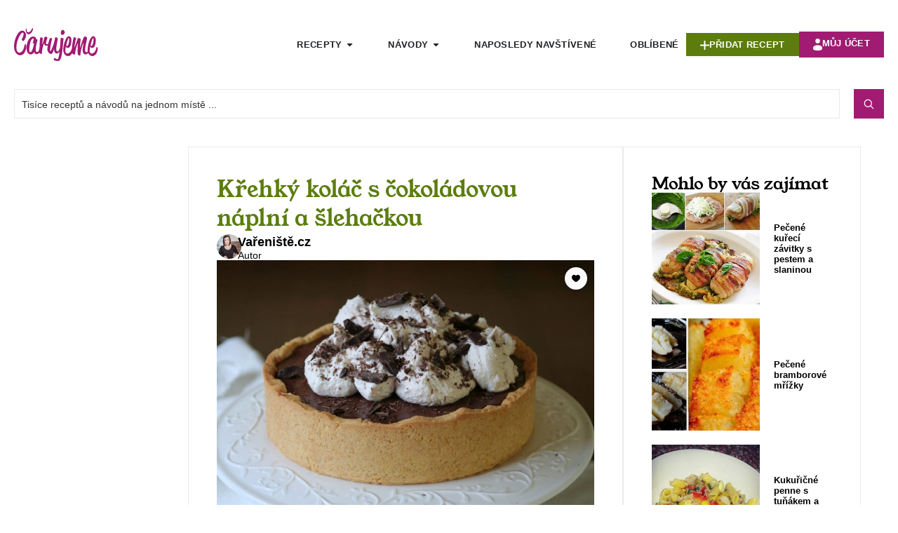

--- FILE ---
content_type: text/html; charset=UTF-8
request_url: https://carujeme.cz/krehky-kolac-s-cokoladovou-naplni-a-slehackou/
body_size: 65207
content:
<!doctype html>
<html lang="cs" prefix="og: https://ogp.me/ns#">
<head>
<meta name="viewport" content="width=device-width, initial-scale=1.0">
<meta charset="UTF-8">
<meta name="description" content="Vychutnejte si křehký čokoládový koláč plněný šlehačkou. Návod krok za krokem na Carujeme.cz."/>
<meta name="robots" content="follow, index, max-snippet:-1, max-video-preview:-1, max-image-preview:large"/>
<meta property="og:locale" content="cs_CZ" />
<meta property="og:type" content="article" />
<meta property="og:title" content="Lahodný čokoládový koláč s šlehačkou - Recept na Carujeme.cz" />
<meta property="og:description" content="Vychutnejte si křehký čokoládový koláč plněný šlehačkou. Návod krok za krokem na Carujeme.cz." />
<meta property="og:url" content="https://carujeme.cz/krehky-kolac-s-cokoladovou-naplni-a-slehackou/" />
<meta property="og:site_name" content="Carujeme.cz" />
<meta property="article:publisher" content="https://www.facebook.com/carujeme.cz" />
<meta property="article:author" content="https://www.facebook.com/carujeme.cz" />
<meta property="og:updated_time" content="2024-02-23T09:59:26+01:00" />
<meta property="fb:app_id" content="100064693566788" />
<meta property="og:image" content="https://carujeme.cz/wp-content/uploads/2023/10/krehky-kolac-s-cokoladovou-naplni-a-slehackou-5711-1.jpg" />
<meta property="og:image:secure_url" content="https://carujeme.cz/wp-content/uploads/2023/10/krehky-kolac-s-cokoladovou-naplni-a-slehackou-5711-1.jpg" />
<meta property="og:image:width" content="1920" />
<meta property="og:image:height" content="1280" />
<meta property="og:image:type" content="image/jpeg" />
<meta name="twitter:card" content="summary_large_image" />
<meta name="twitter:title" content="Lahodný čokoládový koláč s šlehačkou - Recept na Carujeme.cz" />
<meta name="twitter:description" content="Vychutnejte si křehký čokoládový koláč plněný šlehačkou. Návod krok za krokem na Carujeme.cz." />
<meta name="twitter:image" content="https://carujeme.cz/wp-content/uploads/2023/10/krehky-kolac-s-cokoladovou-naplni-a-slehackou-5711-1.jpg" />
<meta name="msapplication-TileImage" content="https://carujeme.cz/wp-content/uploads/favicon-32x32-1.png" />



<script id="bv-lazyload-images" data-cfasync="false" bv-exclude="true">var __defProp=Object.defineProperty;var __name=(target,value)=>__defProp(target,"name",{value,configurable:!0});var bv_lazyload_event_listener="load",bv_lazyload_events=["mousemove","click","keydown","wheel","touchmove","touchend"],bv_use_srcset_attr=!1,bv_style_observer,img_observer,picture_lazy_observer;bv_lazyload_event_listener=="load"?window.addEventListener("load",event=>{handle_lazyload_images()}):bv_lazyload_event_listener=="readystatechange"&&document.addEventListener("readystatechange",event=>{document.readyState==="interactive"&&handle_lazyload_images()});function add_lazyload_image_event_listeners(handle_lazyload_images2){bv_lazyload_events.forEach(function(event){document.addEventListener(event,handle_lazyload_images2,!0)})}__name(add_lazyload_image_event_listeners,"add_lazyload_image_event_listeners");function remove_lazyload_image_event_listeners(){bv_lazyload_events.forEach(function(event){document.removeEventListener(event,handle_lazyload_images,!0)})}__name(remove_lazyload_image_event_listeners,"remove_lazyload_image_event_listeners");function bv_replace_lazyloaded_image_url(element2){let src_value=element2.getAttribute("bv-data-src"),srcset_value=element2.getAttribute("bv-data-srcset"),currentSrc=element2.getAttribute("src");currentSrc&&currentSrc.startsWith("data:image/svg+xml")&&(bv_use_srcset_attr&&srcset_value&&element2.setAttribute("srcset",srcset_value),src_value&&element2.setAttribute("src",src_value))}__name(bv_replace_lazyloaded_image_url,"bv_replace_lazyloaded_image_url");function bv_replace_inline_style_image_url(element2){let bv_style_attr=element2.getAttribute("bv-data-style");if(console.log(bv_style_attr),bv_style_attr){let currentStyles=element2.getAttribute("style")||"",newStyle=currentStyles+(currentStyles?";":"")+bv_style_attr;element2.setAttribute("style",newStyle)}else console.log("BV_STYLE_ATTRIBUTE_NOT_FOUND : "+entry)}__name(bv_replace_inline_style_image_url,"bv_replace_inline_style_image_url");function handleLazyloadImages(entries){entries.map(entry2=>{entry2.isIntersecting&&(bv_replace_lazyloaded_image_url(entry2.target),img_observer.unobserve(entry2.target))})}__name(handleLazyloadImages,"handleLazyloadImages");function handleOnscreenInlineStyleImages(entries){entries.map(entry2=>{entry2.isIntersecting&&(bv_replace_inline_style_image_url(entry2.target),bv_style_observer.unobserve(entry2.target))})}__name(handleOnscreenInlineStyleImages,"handleOnscreenInlineStyleImages");function handlePictureTags(entries){entries.map(entry2=>{entry2.isIntersecting&&(bv_replace_picture_tag_url(entry2.target),picture_lazy_observer.unobserve(entry2.target))})}__name(handlePictureTags,"handlePictureTags");function bv_replace_picture_tag_url(element2){const child_elements=element2.children;for(let i=0;i<child_elements.length;i++){let child_elem=child_elements[i],_srcset=child_elem.getAttribute("bv-data-srcset"),_src=child_elem.getAttribute("bv-data-src");_srcset&&child_elem.setAttribute("srcset",_srcset),_src&&child_elem.setAttribute("src",_src),bv_replace_picture_tag_url(child_elem)}}__name(bv_replace_picture_tag_url,"bv_replace_picture_tag_url"),"IntersectionObserver"in window&&(bv_style_observer=new IntersectionObserver(handleOnscreenInlineStyleImages),img_observer=new IntersectionObserver(handleLazyloadImages),picture_lazy_observer=new IntersectionObserver(handlePictureTags));function handle_lazyload_images(){"IntersectionObserver"in window?(document.querySelectorAll(".bv-lazyload-bg-style").forEach(target_element=>{bv_style_observer.observe(target_element)}),document.querySelectorAll(".bv-lazyload-tag-img").forEach(img_element=>{img_observer.observe(img_element)}),document.querySelectorAll(".bv-lazyload-picture").forEach(picture_element=>{picture_lazy_observer.observe(picture_element)})):(document.querySelectorAll(".bv-lazyload-bg-style").forEach(target_element=>{bv_replace_inline_style_image_url(target_element)}),document.querySelectorAll(".bv-lazyload-tag-img").forEach(target_element=>{bv_replace_lazyloaded_image_url(target_element)}),document.querySelectorAll(".bv-lazyload-picture").forEach(picture_element=>{bv_replace_picture_tag_url(element)}))}__name(handle_lazyload_images,"handle_lazyload_images");
</script>

<script id="bv-dl-scripts-list" data-cfasync="false" bv-exclude="true">
var scriptAttrs = [{"attrs":{"src":"https:\/\/carujeme.cz\/wp-content\/uploads\/al_opt_content\/SCRIPT\/carujeme.cz\/.\/wp-includes\/js\/jquery\/696e3c86190636269d896167\/696e3c86190636269d896167-16cb9084c573484b0cbcd8b282b41204_jquery.min.js?ver=3.7.1","id":"jquery-core-js","defer":true,"data-cfasync":false,"async":false,"bv_inline_delayed":false},"bv_unique_id":"NFsAlZ59rnZctZEeuEfg","reference":0},{"attrs":{"src":"https:\/\/carujeme.cz\/wp-content\/uploads\/al_opt_content\/SCRIPT\/carujeme.cz\/.\/wp-includes\/js\/jquery\/696e3c86190636269d896167\/696e3c86190636269d896167-9ffeb32e2d9efbf8f70caabded242267_jquery-migrate.min.js?ver=3.4.1","id":"jquery-migrate-js","defer":true,"data-cfasync":false,"async":false,"bv_inline_delayed":false},"bv_unique_id":"9SZdT3JncxxXB5BLUmnQ","reference":1},{"attrs":{"src":"https:\/\/carujeme.cz\/wp-content\/uploads\/al_opt_content\/SCRIPT\/carujeme.cz\/.\/wp-includes\/js\/696e3c86190636269d896167\/696e3c86190636269d896167-6823120876c9afc8929418c9a6f8e343_imagesloaded.min.js?ver=e7e8d84ca6e22f74aa3bfa047a8576b3","id":"imagesLoaded-js","defer":true,"data-cfasync":false,"async":false,"bv_inline_delayed":false},"bv_unique_id":"maMXFfWu6wlF9XTyxsM8","reference":2},{"attrs":{"src":"https:\/\/www.googletagmanager.com\/gtag\/js?id=G-PEXT5NTFZH","defer":true,"data-cfasync":false,"async":false,"bv_inline_delayed":false},"bv_unique_id":"qVoCokrBqJd40Z6TENPr","reference":3},{"attrs":{"defer":true,"data-cfasync":false,"bv_inline_delayed":true,"type":"text\/javascript","async":false},"bv_unique_id":"XfU0B64kB72CyAZ2AIH0","reference":4},{"attrs":{"src":"https:\/\/pagead2.googlesyndication.com\/pagead\/js\/adsbygoogle.js?client=ca-pub-4136470374910853","crossorigin":"anonymous","defer":true,"data-cfasync":false,"async":false,"bv_inline_delayed":false},"bv_unique_id":"QdYKnq24suYyvCoAoz0y","reference":5},{"attrs":{"defer":true,"data-cfasync":false,"bv_inline_delayed":true,"type":"text\/javascript","async":false},"bv_unique_id":"3mlV08PaFyHebqqAJY4m","reference":6},{"attrs":{"src":"https:\/\/fundingchoicesmessages.google.com\/i\/pub-4136470374910853?ers=1","defer":true,"data-cfasync":false,"async":false,"bv_inline_delayed":false},"bv_unique_id":"rFW4bqlLVRnJHEmA8L4i","reference":7},{"attrs":{"defer":true,"data-cfasync":false,"bv_inline_delayed":true,"type":"text\/javascript","async":false},"bv_unique_id":"vUsBwG643hawRc98e7ve","reference":8},{"attrs":{"defer":true,"data-cfasync":false,"bv_inline_delayed":true,"type":"text\/javascript","async":false},"bv_unique_id":"nNqkeyiogS3ZjaewfBQQ","reference":9},{"attrs":{"src":"https:\/\/pagead2.googlesyndication.com\/pagead\/js\/adsbygoogle.js?client=ca-pub-4136470374910853","crossorigin":"anonymous","defer":true,"data-cfasync":false,"async":false,"bv_inline_delayed":false},"bv_unique_id":"YiJY6iEGwcn3FyDoeCYI","reference":10},{"attrs":{"defer":true,"data-cfasync":false,"async":false,"bv_inline_delayed":true},"bv_unique_id":"wZk6gjbKfGH6s6GXeXyH","reference":11},{"attrs":{"src":"https:\/\/pagead2.googlesyndication.com\/pagead\/js\/adsbygoogle.js?client=ca-pub-4136470374910853","crossorigin":"anonymous","defer":true,"data-cfasync":false,"async":false,"bv_inline_delayed":false},"bv_unique_id":"4ggy3Oz5zxsY5y1a5kl6","reference":12},{"attrs":{"defer":true,"data-cfasync":false,"async":false,"bv_inline_delayed":true},"bv_unique_id":"OCMP2yBQZsIvbou8r4R6","reference":13},{"attrs":{"id":"jetReviewsWidgetOptions69767510228cc","type":"text\/javascript","defer":true,"data-cfasync":false,"async":false,"bv_inline_delayed":true},"bv_unique_id":"ennR3gUDWtpP2Te0BrpC","reference":14},{"attrs":{"src":"https:\/\/pagead2.googlesyndication.com\/pagead\/js\/adsbygoogle.js?client=ca-pub-4136470374910853","crossorigin":"anonymous","defer":true,"data-cfasync":false,"async":false,"bv_inline_delayed":false},"bv_unique_id":"q2QaCOla7h9KRsVCaaWT","reference":15},{"attrs":{"defer":true,"data-cfasync":false,"async":false,"bv_inline_delayed":true},"bv_unique_id":"9p3kPTg0MZmkG9DrJRrp","reference":16},{"attrs":{"src":"https:\/\/pagead2.googlesyndication.com\/pagead\/js\/adsbygoogle.js?client=ca-pub-4136470374910853","crossorigin":"anonymous","defer":true,"data-cfasync":false,"async":false,"bv_inline_delayed":false},"bv_unique_id":"RYGvMU2kq6sY6MSxgy01","reference":17},{"attrs":{"defer":true,"data-cfasync":false,"async":false,"bv_inline_delayed":true},"bv_unique_id":"i1xQZ8DHFuV6flbY2a9X","reference":18},{"attrs":{"src":"https:\/\/pagead2.googlesyndication.com\/pagead\/js\/adsbygoogle.js?client=ca-pub-4136470374910853","crossorigin":"anonymous","defer":true,"data-cfasync":false,"async":false,"bv_inline_delayed":false},"bv_unique_id":"0FKfHqSyI4ZHV4n5MqSj","reference":19},{"attrs":{"defer":true,"data-cfasync":false,"async":false,"bv_inline_delayed":true},"bv_unique_id":"vthOfrojDrPayeQjrCfE","reference":20},{"attrs":{"type":"text\/x-template","id":"jet-advanced-reviews-item-template","defer":true,"data-cfasync":false,"bv_inline_delayed":true,"async":false},"bv_unique_id":"FwZ3LBlpLJ92tyjSekL9","reference":21},{"attrs":{"type":"text\/x-template","id":"jet-advanced-reviews-comment-template","defer":true,"data-cfasync":false,"bv_inline_delayed":true,"async":false},"bv_unique_id":"LdE97LFCSP9qaddbwF7x","reference":22},{"attrs":{"type":"text\/x-template","id":"jet-advanced-reviews-point-field-template","defer":true,"data-cfasync":false,"bv_inline_delayed":true,"async":false},"bv_unique_id":"yhGV0ivraFOJXg9bJaq2","reference":23},{"attrs":{"type":"text\/x-template","id":"jet-advanced-reviews-star-field-template","defer":true,"data-cfasync":false,"bv_inline_delayed":true,"async":false},"bv_unique_id":"Bl5G3klDx5630rgkknWD","reference":24},{"attrs":{"type":"text\/x-template","id":"jet-advanced-reviews-form-template","defer":true,"data-cfasync":false,"bv_inline_delayed":true,"async":false},"bv_unique_id":"vDdBHn2EbK9efNHbjYbU","reference":25},{"attrs":{"type":"text\/x-template","id":"jet-advanced-reviews-slider-input-template","defer":true,"data-cfasync":false,"bv_inline_delayed":true,"async":false},"bv_unique_id":"cu8nKLn3aUjcyLJ8HTA3","reference":26},{"attrs":{"type":"text\/x-template","id":"jet-advanced-reviews-stars-input-template","defer":true,"data-cfasync":false,"bv_inline_delayed":true,"async":false},"bv_unique_id":"hbnWh4kM40lIBLg9nBNH","reference":27},{"attrs":{"type":"text\/x-template","id":"jet-reviews-widget-pagination-template","defer":true,"data-cfasync":false,"bv_inline_delayed":true,"async":false},"bv_unique_id":"rjS5R4ItoxuQyyjZcU4H","reference":28},{"attrs":{"type":"text\/x-template","id":"jet-reviews-widget-file-input-template","defer":true,"data-cfasync":false,"bv_inline_delayed":true,"async":false},"bv_unique_id":"7ycaRQcJMrs6BpGL5Dvc","reference":29},{"attrs":{"defer":true,"data-cfasync":false,"bv_inline_delayed":true,"type":"text\/javascript","async":false},"bv_unique_id":"MFAY7fF8lXQZgDaug9hW","reference":30},{"attrs":{"type":"text\/html","id":"tmpl-jet-ajax-search-results-item","defer":true,"data-cfasync":false,"bv_inline_delayed":true,"async":false},"bv_unique_id":"z8E7NpAeWkOSm2KilFd6","reference":31},{"attrs":{"type":"text\/html","id":"tmpl-jet-search-focus-suggestion-item","defer":true,"data-cfasync":false,"bv_inline_delayed":true,"async":false},"bv_unique_id":"acrJpLtdA9NGMVWAMiVG","reference":32},{"attrs":{"type":"text\/html","id":"tmpl-jet-search-inline-suggestion-item","defer":true,"data-cfasync":false,"bv_inline_delayed":true,"async":false},"bv_unique_id":"sUYV9iaG0kPRFLNYSm8X","reference":33},{"attrs":{"type":"text\/html","id":"tmpl-jet-ajax-search-inline-suggestion-item","defer":true,"data-cfasync":false,"bv_inline_delayed":true,"async":false},"bv_unique_id":"e7sH8h1YRe2g4FAIvG2V","reference":34},{"attrs":{"type":"text\/html","id":"tmpl-jet-ajax-search-results-suggestion-item","defer":true,"data-cfasync":false,"bv_inline_delayed":true,"async":false},"bv_unique_id":"arhCtPHh10tr4YaVvLpv","reference":35},{"attrs":{"src":"https:\/\/carujeme.cz\/wp-content\/uploads\/al_opt_content\/SCRIPT\/carujeme.cz\/.\/wp-includes\/js\/696e3c86190636269d896167\/696e3c86190636269d896167-dadb3f410026822807858737cbc7b64c_underscore.min.js?ver=1.13.7","id":"underscore-js","defer":true,"data-cfasync":false,"async":false,"bv_inline_delayed":false},"bv_unique_id":"c2II6oQiIxfU6HMrdzQI","reference":36},{"attrs":{"id":"wp-util-js-extra","defer":true,"data-cfasync":false,"bv_inline_delayed":true,"type":"text\/javascript","async":false},"bv_unique_id":"DOFsB9KMtJvUCQW9f35c","reference":37},{"attrs":{"src":"https:\/\/carujeme.cz\/wp-content\/uploads\/al_opt_content\/SCRIPT\/carujeme.cz\/.\/wp-includes\/js\/696e3c86190636269d896167\/696e3c86190636269d896167-19d386c9004e54941c1cc61d357efa5d_wp-util.min.js?ver=e7e8d84ca6e22f74aa3bfa047a8576b3","id":"wp-util-js","defer":true,"data-cfasync":false,"async":false,"bv_inline_delayed":false},"bv_unique_id":"wfSF5sKbV1BunZVMpj1j","reference":38},{"attrs":{"src":"https:\/\/carujeme.cz\/wp-content\/uploads\/al_opt_content\/SCRIPT\/carujeme.cz\/.\/wp-content\/plugins\/jet-search\/assets\/lib\/chosen\/696e3c86190636269d896167\/696e3c86190636269d896167-3e9f1dcb9cc75169765265133fb815a7_chosen.jquery.min.js?ver=1.8.7","id":"jquery-chosen-js","defer":true,"data-cfasync":false,"async":false,"bv_inline_delayed":false},"bv_unique_id":"StlwG8JyF3mtWA73F6eD","reference":39},{"attrs":{"src":"https:\/\/carujeme.cz\/wp-content\/uploads\/al_opt_content\/SCRIPT\/carujeme.cz\/.\/wp-content\/plugins\/jet-search\/assets\/lib\/jet-plugins\/696e3c86190636269d896167\/696e3c86190636269d896167-271ad1f3a3e724e9f2620c09d616cb71_jet-plugins.js?ver=1.0.0","id":"jet-plugins-js","defer":true,"data-cfasync":false,"async":false,"bv_inline_delayed":false},"bv_unique_id":"MBnyICrgQ5WFvQ3c3oOH","reference":40},{"attrs":{"id":"jet-search-js-extra","defer":true,"data-cfasync":false,"bv_inline_delayed":true,"type":"text\/javascript","async":false},"bv_unique_id":"6MaQV14EqfO1jec1HjR2","reference":41},{"attrs":{"src":"https:\/\/carujeme.cz\/wp-content\/uploads\/al_opt_content\/SCRIPT\/carujeme.cz\/.\/wp-content\/plugins\/jet-search\/assets\/js\/696e3c86190636269d896167\/696e3c86190636269d896167-f5b0f56ce106e724539210501091939e_jet-search.js?ver=3.5.16.1","id":"jet-search-js","defer":true,"data-cfasync":false,"async":false,"bv_inline_delayed":false},"bv_unique_id":"BhgPyCBdiJfjiOaGfYah","reference":42},{"attrs":{"src":"https:\/\/carujeme.cz\/wp-content\/uploads\/al_opt_content\/SCRIPT\/carujeme.cz\/.\/wp-content\/plugins\/elementor\/assets\/js\/696e3c86190636269d896167\/696e3c86190636269d896167-8677d8dfcc987f7d42b832b5ec35587d_webpack.runtime.min.js?ver=3.34.1","id":"elementor-webpack-runtime-js","defer":true,"data-cfasync":false,"async":false,"bv_inline_delayed":false},"bv_unique_id":"TLj98aWRAxkFchAedeHU","reference":43},{"attrs":{"src":"https:\/\/carujeme.cz\/wp-content\/uploads\/al_opt_content\/SCRIPT\/carujeme.cz\/.\/wp-content\/plugins\/elementor\/assets\/js\/696e3c86190636269d896167\/696e3c86190636269d896167-1d697c830fda7e947b4efb6e83162396_frontend-modules.min.js?ver=3.34.1","id":"elementor-frontend-modules-js","defer":true,"data-cfasync":false,"async":false,"bv_inline_delayed":false},"bv_unique_id":"u5mhjlqjOhFayVKon7SW","reference":44},{"attrs":{"src":"https:\/\/carujeme.cz\/wp-content\/uploads\/al_opt_content\/SCRIPT\/carujeme.cz\/.\/wp-includes\/js\/jquery\/ui\/696e3c86190636269d896167\/696e3c86190636269d896167-da215ae12b95b3aeeb2047667016c7f8_core.min.js?ver=1.13.3","id":"jquery-ui-core-js","defer":true,"data-cfasync":false,"async":false,"bv_inline_delayed":false},"bv_unique_id":"j03Ydxulqn3nhH4TYjqh","reference":45},{"attrs":{"id":"elementor-frontend-js-before","defer":true,"data-cfasync":false,"bv_inline_delayed":true,"type":"text\/javascript","async":false},"bv_unique_id":"QUJAnOmJlWqxZ9q5lmI2","reference":46},{"attrs":{"src":"https:\/\/carujeme.cz\/wp-content\/uploads\/al_opt_content\/SCRIPT\/carujeme.cz\/.\/wp-content\/plugins\/elementor\/assets\/js\/696e3c86190636269d896167\/696e3c86190636269d896167-ceb183b138eac316a5cb0741ec23696a_frontend.min.js?ver=3.34.1","id":"elementor-frontend-js","defer":true,"data-cfasync":false,"async":false,"bv_inline_delayed":false},"bv_unique_id":"enPDful8tuTF9x0k5EUb","reference":47},{"attrs":{"src":"https:\/\/carujeme.cz\/wp-content\/uploads\/al_opt_content\/SCRIPT\/carujeme.cz\/.\/wp-content\/plugins\/elementor\/assets\/lib\/swiper\/v8\/696e3c86190636269d896167\/696e3c86190636269d896167-83e9b29f0086bba50d653f1cb8dedc3c_swiper.min.js?ver=8.4.5","id":"swiper-js","defer":true,"data-cfasync":false,"async":false,"bv_inline_delayed":false},"bv_unique_id":"XIoSrKbmMxBdVcSfrlAH","reference":48},{"attrs":{"src":"https:\/\/carujeme.cz\/wp-content\/uploads\/al_opt_content\/SCRIPT\/carujeme.cz\/.\/wp-content\/plugins\/elementor-pro\/assets\/lib\/sticky\/696e3c86190636269d896167\/696e3c86190636269d896167-3e31a0ddb1f910fc672d22e6435b95ed_jquery.sticky.min.js?ver=3.34.0","id":"e-sticky-js","defer":true,"data-cfasync":false,"async":false,"bv_inline_delayed":false},"bv_unique_id":"1aWGhjozjxmOUBl12QB6","reference":49},{"attrs":{"src":"https:\/\/carujeme.cz\/wp-content\/uploads\/al_opt_content\/SCRIPT\/carujeme.cz\/.\/wp-content\/plugins\/elementor-pro\/assets\/lib\/smartmenus\/696e3c86190636269d896167\/696e3c86190636269d896167-9e7c898d1649315173db5d2d8730fb75_jquery.smartmenus.min.js?ver=1.2.1","id":"smartmenus-js","defer":true,"data-cfasync":false,"async":false,"bv_inline_delayed":false},"bv_unique_id":"lRGCB5R3rQ5aBXaiLbtK","reference":50},{"attrs":{"id":"jet-engine-frontend-js-extra","defer":true,"data-cfasync":false,"bv_inline_delayed":true,"type":"text\/javascript","async":false},"bv_unique_id":"vAUYbCDyJ2Afyd6q7xKx","reference":51},{"attrs":{"id":"jet-engine-frontend-js-before","defer":true,"data-cfasync":false,"bv_inline_delayed":true,"type":"text\/javascript","async":false},"bv_unique_id":"0gMibNGZyfYwpAOE6kXB","reference":52},{"attrs":{"src":"https:\/\/carujeme.cz\/wp-content\/uploads\/al_opt_content\/SCRIPT\/carujeme.cz\/.\/wp-content\/plugins\/jet-engine\/assets\/js\/696e3c86190636269d896167\/696e3c86190636269d896167-7f45b4f05639a6864e504e69ba6b1779_frontend.js?ver=3.8.2.1","id":"jet-engine-frontend-js","defer":true,"data-cfasync":false,"async":false,"bv_inline_delayed":false},"bv_unique_id":"4PGyOAHiCxOQNd6xBMs1","reference":53},{"attrs":{"id":"jet-engine-frontend-js-after","defer":true,"data-cfasync":false,"async":false,"bv_inline_delayed":true},"bv_unique_id":"SfLFE3reFs7DAVicx2Ph","reference":54},{"attrs":{"src":"https:\/\/carujeme.cz\/wp-content\/uploads\/al_opt_content\/SCRIPT\/carujeme.cz\/.\/wp-content\/plugins\/elementor-pro\/assets\/js\/696e3c86190636269d896167\/696e3c86190636269d896167-d09daa150f609a7b1598979629c05e2f_webpack-pro.runtime.min.js?ver=3.34.0","id":"elementor-pro-webpack-runtime-js","defer":true,"data-cfasync":false,"async":false,"bv_inline_delayed":false},"bv_unique_id":"0mtfxdwo9Lx4KN3M0Mqx","reference":55},{"attrs":{"src":"https:\/\/carujeme.cz\/wp-content\/uploads\/al_opt_content\/SCRIPT\/carujeme.cz\/.\/wp-includes\/js\/dist\/696e3c86190636269d896167\/696e3c86190636269d896167-90e932bd9e62583fc494c00498cfe7f5_hooks.min.js?ver=dd5603f07f9220ed27f1","id":"wp-hooks-js","defer":true,"data-cfasync":false,"async":false,"bv_inline_delayed":false},"bv_unique_id":"gIqLVubTuQTVwcB5eiNK","reference":56},{"attrs":{"src":"https:\/\/carujeme.cz\/wp-content\/uploads\/al_opt_content\/SCRIPT\/carujeme.cz\/.\/wp-includes\/js\/dist\/696e3c86190636269d896167\/696e3c86190636269d896167-3a5838d1182eb0b11f5a58bfe26e2529_i18n.min.js?ver=c26c3dc7bed366793375","id":"wp-i18n-js","defer":true,"data-cfasync":false,"async":false,"bv_inline_delayed":false},"bv_unique_id":"KQjz3bUS0rs8VplxTHII","reference":57},{"attrs":{"id":"wp-i18n-js-after","defer":true,"data-cfasync":false,"bv_inline_delayed":true,"type":"text\/javascript","async":false},"bv_unique_id":"bPCJCcEzPTmWwbFasJm0","reference":58},{"attrs":{"id":"elementor-pro-frontend-js-before","defer":true,"data-cfasync":false,"bv_inline_delayed":true,"type":"text\/javascript","async":false},"bv_unique_id":"DqmmhGzxOUUhu5vzUk8r","reference":59},{"attrs":{"src":"https:\/\/carujeme.cz\/wp-content\/uploads\/al_opt_content\/SCRIPT\/carujeme.cz\/.\/wp-content\/plugins\/elementor-pro\/assets\/js\/696e3c86190636269d896167\/696e3c86190636269d896167-adab4a9032637bf40acda0c59afae483_frontend.min.js?ver=3.34.0","id":"elementor-pro-frontend-js","defer":true,"data-cfasync":false,"async":false,"bv_inline_delayed":false},"bv_unique_id":"R7qVyxYeX1sDu14Tih9Z","reference":60},{"attrs":{"src":"https:\/\/carujeme.cz\/wp-content\/uploads\/al_opt_content\/SCRIPT\/carujeme.cz\/.\/wp-content\/plugins\/elementor-pro\/assets\/js\/696e3c86190636269d896167\/696e3c86190636269d896167-3ee7bb8cff70203c8dd7e17efd416d00_elements-handlers.min.js?ver=3.34.0","id":"pro-elements-handlers-js","defer":true,"data-cfasync":false,"async":false,"bv_inline_delayed":false},"bv_unique_id":"JGDJpdGonkvbgpRGlz73","reference":61},{"attrs":{"src":"https:\/\/carujeme.cz\/wp-content\/uploads\/al_opt_content\/SCRIPT\/carujeme.cz\/.\/wp-includes\/js\/dist\/696e3c86190636269d896167\/696e3c86190636269d896167-ffe8bdb3ec54f993c7e9baee9d1ed9a3_url.min.js?ver=9e178c9516d1222dc834","id":"wp-url-js","defer":true,"data-cfasync":false,"async":false,"bv_inline_delayed":false},"bv_unique_id":"nvWLc2R8Rs9ruRuRNP4c","reference":62},{"attrs":{"id":"wp-api-fetch-js-translations","defer":true,"data-cfasync":false,"bv_inline_delayed":true,"type":"text\/javascript","async":false},"bv_unique_id":"iTr5AStt3sKIw27wOvY1","reference":63},{"attrs":{"src":"https:\/\/carujeme.cz\/wp-content\/uploads\/al_opt_content\/SCRIPT\/carujeme.cz\/.\/wp-includes\/js\/dist\/696e3c86190636269d896167\/696e3c86190636269d896167-11287ad1edffec6fd95526dfcdb9f723_api-fetch.min.js?ver=3a4d9af2b423048b0dee","id":"wp-api-fetch-js","defer":true,"data-cfasync":false,"async":false,"bv_inline_delayed":false},"bv_unique_id":"33mFmj90XlUxwD81XjBm","reference":64},{"attrs":{"id":"wp-api-fetch-js-after","defer":true,"data-cfasync":false,"bv_inline_delayed":true,"type":"text\/javascript","async":false},"bv_unique_id":"DwM3vs9HriEFe0jQ6tJZ","reference":65},{"attrs":{"src":"https:\/\/carujeme.cz\/wp-content\/uploads\/al_opt_content\/SCRIPT\/carujeme.cz\/.\/wp-content\/plugins\/jet-reviews\/assets\/js\/lib\/696e3c86190636269d896167\/696e3c86190636269d896167-6c81f02ad0bf8e12a66c18cab188d029_vue.min.js?ver=2.6.11","id":"jet-vue-js","defer":true,"data-cfasync":false,"async":false,"bv_inline_delayed":false},"bv_unique_id":"cORSlHuHwy6OhqmHBa7Q","reference":66},{"attrs":{"src":"https:\/\/carujeme.cz\/wp-content\/uploads\/al_opt_content\/SCRIPT\/carujeme.cz\/.\/wp-content\/plugins\/jet-reviews\/assets\/lib\/photoswipe\/js\/696e3c86190636269d896167\/696e3c86190636269d896167-d42cb0d25c3f3ddc22b283834a469956_photoswipe.min.js?ver=3.0.0.1","id":"photoswipe-js","defer":true,"data-cfasync":false,"async":false,"bv_inline_delayed":false},"bv_unique_id":"OAMZQDVOpAgnNdGPOMyX","reference":67},{"attrs":{"id":"jet-reviews-frontend-js-extra","defer":true,"data-cfasync":false,"async":false,"bv_inline_delayed":true},"bv_unique_id":"GMRZMwfqA9vGcxbXqDJ4","reference":68},{"attrs":{"src":"https:\/\/carujeme.cz\/wp-content\/uploads\/al_opt_content\/SCRIPT\/carujeme.cz\/.\/wp-content\/plugins\/jet-reviews\/assets\/js\/696e3c86190636269d896167\/696e3c86190636269d896167-9eba9dad0f9634b2fec8666a634431c1_jet-reviews-frontend.js?ver=3.0.0.1","id":"jet-reviews-frontend-js","defer":true,"data-cfasync":false,"async":false,"bv_inline_delayed":false},"bv_unique_id":"Fl8lxD0cCSkEYHwdAmCL","reference":69},{"attrs":{"type":"module","defer":true,"data-cfasync":false,"bv_inline_delayed":true,"async":false},"bv_unique_id":"F9wMMoMy0gnzbs3seGNS","reference":70},{"attrs":{"src":"data:text\/javascript;base64, [base64]","id":"bv-trigger-listener","type":"text\/javascript","defer":true,"async":false},"bv_unique_id":"d6fe9c24159ed4a27d224d91c70f8fdc","reference":100000000}];
</script>
<script id="bv-web-worker" type="javascript/worker" data-cfasync="false" bv-exclude="true">var __defProp=Object.defineProperty;var __name=(target,value)=>__defProp(target,"name",{value,configurable:!0});self.onmessage=function(e){var counter=e.data.fetch_urls.length;e.data.fetch_urls.forEach(function(fetch_url){loadUrl(fetch_url,function(){console.log("DONE: "+fetch_url),counter=counter-1,counter===0&&self.postMessage({status:"SUCCESS"})})})};async function loadUrl(fetch_url,callback){try{var request=new Request(fetch_url,{mode:"no-cors",redirect:"follow"});await fetch(request),callback()}catch(fetchError){console.log("Fetch Error loading URL:",fetchError);try{var xhr=new XMLHttpRequest;xhr.onerror=callback,xhr.onload=callback,xhr.responseType="blob",xhr.open("GET",fetch_url,!0),xhr.send()}catch(xhrError){console.log("XHR Error loading URL:",xhrError),callback()}}}__name(loadUrl,"loadUrl");
</script>
<script id="bv-web-worker-handler" data-cfasync="false" bv-exclude="true">var __defProp=Object.defineProperty;var __name=(target,value)=>__defProp(target,"name",{value,configurable:!0});if(typeof scriptAttrs<"u"&&Array.isArray(scriptAttrs)&&scriptAttrs.length>0){const lastElement=scriptAttrs[scriptAttrs.length-1];if(lastElement.attrs&&lastElement.attrs.id==="bv-trigger-listener"){var bv_custom_ready_state_value="loading";Object.defineProperty(document,"readyState",{get:__name(function(){return bv_custom_ready_state_value},"get"),set:__name(function(){},"set")})}}if(typeof scriptAttrs>"u"||!Array.isArray(scriptAttrs))var scriptAttrs=[];if(typeof linkStyleAttrs>"u"||!Array.isArray(linkStyleAttrs))var linkStyleAttrs=[];function isMobileDevice(){return window.innerWidth<=500}__name(isMobileDevice,"isMobileDevice");var js_dom_loaded=!1;document.addEventListener("DOMContentLoaded",()=>{js_dom_loaded=!0});const EVENTS=["mousemove","click","keydown","wheel","touchmove","touchend"];var scriptUrls=[],styleUrls=[],bvEventCalled=!1,workerFinished=!1,functionExec=!1,scriptsInjected=!1,stylesInjected=!1,bv_load_event_fired=!1,autoInjectTimerStarted=!1;const BV_AUTO_INJECT_ENABLED=!0,BV_DESKTOP_AUTO_INJECT_DELAY=1e3,BV_MOBILE_AUTO_INJECT_DELAY=1e4,BV_WORKER_TIMEOUT_DURATION=3e3;scriptAttrs.forEach((scriptAttr,index)=>{scriptAttr.attrs.src&&!scriptAttr.attrs.src.includes("data:text/javascript")&&(scriptUrls[index]=scriptAttr.attrs.src)}),linkStyleAttrs.forEach((linkAttr,index)=>{styleUrls[index]=linkAttr.attrs.href});var fetchUrls=scriptUrls.concat(styleUrls);function addEventListeners(bvEventHandler2){EVENTS.forEach(function(event){document.addEventListener(event,bvEventFired,!0),document.addEventListener(event,bvEventHandler2,!0)})}__name(addEventListeners,"addEventListeners");function removeEventListeners(){EVENTS.forEach(function(event){document.removeEventListener(event,bvEventHandler,!0)})}__name(removeEventListeners,"removeEventListeners");function bvEventFired(){bvEventCalled||(bvEventCalled=!0,workerFinished=!0)}__name(bvEventFired,"bvEventFired");function bvGetElement(attributes,element){Object.keys(attributes).forEach(function(attr){attr==="async"?element.async=attributes[attr]:attr==="innerHTML"?element.innerHTML=atob(attributes[attr]):element.setAttribute(attr,attributes[attr])})}__name(bvGetElement,"bvGetElement");function bvAddElement(attr,element){var attributes=attr.attrs;if(attributes.bv_inline_delayed){let bvScriptId=attr.bv_unique_id,bvScriptElement=document.querySelector("[bv_unique_id='"+bvScriptId+"']");bvScriptElement?(!attributes.innerHTML&&!attributes.src&&bvScriptElement.textContent.trim()!==""&&(attributes.src="data:text/javascript;base64, "+btoa(unescape(encodeURIComponent(bvScriptElement.textContent)))),bvGetElement(attributes,element),bvScriptElement.after(element)):console.log(`Script not found for ${bvScriptId}`)}else{bvGetElement(attributes,element);var templateId=attr.bv_unique_id,targetElement=document.querySelector("[id='"+templateId+"']");targetElement&&targetElement.after(element)}}__name(bvAddElement,"bvAddElement");function injectStyles(){if(stylesInjected){console.log("Styles already injected, skipping");return}stylesInjected=!0,document.querySelectorAll('style[type="bv_inline_delayed_css"], template[id]').forEach(element=>{if(element.tagName.toLowerCase()==="style"){var new_style=document.createElement("style");new_style.type="text/css",new_style.textContent=element.textContent,element.after(new_style),new_style.parentNode?element.remove():console.log("PARENT NODE NOT FOUND")}else if(element.tagName.toLowerCase()==="template"){var templateId=element.id,linkStyleAttr=linkStyleAttrs.find(attr=>attr.bv_unique_id===templateId);if(linkStyleAttr){var link=document.createElement("link");bvAddElement(linkStyleAttr,link),element.parentNode&&element.parentNode.replaceChild(link,element),console.log("EXTERNAL STYLE ADDED")}else console.log(`No linkStyleAttr found for template ID ${templateId}`)}}),linkStyleAttrs.forEach((linkStyleAttr,index)=>{console.log("STYLE ADDED");var element=document.createElement("link");bvAddElement(linkStyleAttr,element)})}__name(injectStyles,"injectStyles");function injectScripts(){if(scriptsInjected){console.log("Scripts already injected, skipping");return}scriptsInjected=!0;let last_script_element;scriptAttrs.forEach((scriptAttr,index)=>{if(bv_custom_ready_state_value==="loading"&&scriptAttr.attrs&&scriptAttr.attrs.is_first_defer_element===!0)if(last_script_element){const readyStateScript=document.createElement("script");readyStateScript.src="data:text/javascript;base64, "+btoa(unescape(encodeURIComponent("bv_custom_ready_state_value = 'interactive';"))),readyStateScript.async=!1,last_script_element.after(readyStateScript)}else bv_custom_ready_state_value="interactive",console.log('Ready state manually set to "interactive"');console.log("JS ADDED");var element=document.createElement("script");last_script_element=element,bvAddElement(scriptAttr,element)})}__name(injectScripts,"injectScripts");function bvEventHandler(){console.log("EVENT FIRED"),js_dom_loaded&&bvEventCalled&&workerFinished&&!functionExec&&(functionExec=!0,injectStyles(),injectScripts(),removeEventListeners())}__name(bvEventHandler,"bvEventHandler");function autoInjectScriptsAfterLoad(){js_dom_loaded&&workerFinished&&!scriptsInjected&&!stylesInjected&&(console.log("Auto-injecting styles and scripts after timer"),injectStyles(),injectScripts())}__name(autoInjectScriptsAfterLoad,"autoInjectScriptsAfterLoad");function startAutoInjectTimer(){if(BV_AUTO_INJECT_ENABLED&&!autoInjectTimerStarted&&bv_load_event_fired&&!bvEventCalled){autoInjectTimerStarted=!0;var delay=isMobileDevice()?BV_MOBILE_AUTO_INJECT_DELAY:BV_DESKTOP_AUTO_INJECT_DELAY;console.log("Starting auto-inject timer with delay: "+delay+"ms"),setTimeout(function(){autoInjectScriptsAfterLoad()},delay)}}__name(startAutoInjectTimer,"startAutoInjectTimer"),addEventListeners(bvEventHandler);var requestObject=window.URL||window.webkitURL,bvWorker=new Worker(requestObject.createObjectURL(new Blob([document.getElementById("bv-web-worker").textContent],{type:"text/javascript"})));bvWorker.onmessage=function(e){e.data.status==="SUCCESS"&&(console.log("WORKER_FINISHED"),workerFinished=!0,bvEventHandler(),startAutoInjectTimer())},addEventListener("load",()=>{bvEventHandler(),bv_call_fetch_urls(),bv_load_event_fired=!0});function bv_call_fetch_urls(){!bv_load_event_fired&&!workerFinished&&(bvWorker.postMessage({fetch_urls:fetchUrls}),bv_initiate_worker_timer())}__name(bv_call_fetch_urls,"bv_call_fetch_urls"),setTimeout(function(){bv_call_fetch_urls()},5e3);function bv_initiate_worker_timer(){setTimeout(function(){workerFinished||(console.log("WORKER_TIMEDOUT"),workerFinished=!0,bvWorker.terminate()),bvEventHandler(),startAutoInjectTimer()},BV_WORKER_TIMEOUT_DURATION)}__name(bv_initiate_worker_timer,"bv_initiate_worker_timer");
</script>

	
	
	<link rel="profile" href="https://gmpg.org/xfn/11">
	

<title>Lahodný čokoládový koláč s šlehačkou - Recept na Carujeme.cz</title>


<link rel="canonical" href="https://carujeme.cz/krehky-kolac-s-cokoladovou-naplni-a-slehackou/" />



















<script type="application/ld+json" class="rank-math-schema">{"@context":"https://schema.org","@graph":[{"@type":"BreadcrumbList","@id":"https://carujeme.cz/krehky-kolac-s-cokoladovou-naplni-a-slehackou/#breadcrumb","itemListElement":[{"@type":"ListItem","position":"1","item":{"@id":"https://carujeme.cz","name":"Dom\u016f"}},{"@type":"ListItem","position":"2","item":{"@id":"https://carujeme.cz/?post_type=recept","name":"Recept"}},{"@type":"ListItem","position":"3","item":{"@id":"https://carujeme.cz/krehky-kolac-s-cokoladovou-naplni-a-slehackou/","name":"K\u0159ehk\u00fd kol\u00e1\u010d s \u010dokol\u00e1dovou n\u00e1pln\u00ed a \u0161leha\u010dkou"}}]}]}</script>


<link rel="alternate" type="application/rss+xml" title="Carujeme.cz &raquo; RSS zdroj" href="https://carujeme.cz/feed/" />
<link rel="alternate" type="application/rss+xml" title="Carujeme.cz &raquo; RSS komentářů" href="https://carujeme.cz/comments/feed/" />
<link rel="alternate" type="application/rss+xml" title="Carujeme.cz &raquo; RSS komentářů pro Křehký koláč s čokoládovou náplní a šlehačkou" href="https://carujeme.cz/krehky-kolac-s-cokoladovou-naplni-a-slehackou/feed/" />
<link rel="alternate" title="oEmbed (JSON)" type="application/json+oembed" href="https://carujeme.cz/wp-json/oembed/1.0/embed?url=https%3A%2F%2Fcarujeme.cz%2Fkrehky-kolac-s-cokoladovou-naplni-a-slehackou%2F" />
<link rel="alternate" title="oEmbed (XML)" type="text/xml+oembed" href="https://carujeme.cz/wp-json/oembed/1.0/embed?url=https%3A%2F%2Fcarujeme.cz%2Fkrehky-kolac-s-cokoladovou-naplni-a-slehackou%2F&#038;format=xml" />
<style id='wp-img-auto-sizes-contain-inline-css'>
img:is([sizes=auto i],[sizes^="auto," i]){contain-intrinsic-size:3000px 1500px}
/*# sourceURL=wp-img-auto-sizes-contain-inline-css */
</style>
<style id='wp-emoji-styles-inline-css'>

	img.wp-smiley, img.emoji {
		display: inline !important;
		border: none !important;
		box-shadow: none !important;
		height: 1em !important;
		width: 1em !important;
		margin: 0 0.07em !important;
		vertical-align: -0.1em !important;
		background: none !important;
		padding: 0 !important;
	}
/*# sourceURL=wp-emoji-styles-inline-css */
</style>
<link rel='stylesheet' id='wp-block-library-css' href='https://carujeme.cz/wp-includes/css/dist/block-library/style.min.css?ver=e7e8d84ca6e22f74aa3bfa047a8576b3' media='all' />
<link rel='stylesheet' id='jet-engine-frontend-css' href='https://carujeme.cz/wp-content/plugins/jet-engine/assets/css/frontend.css?ver=3.8.2.1' media='all' />
<style id='global-styles-inline-css'>
:root{--wp--preset--aspect-ratio--square: 1;--wp--preset--aspect-ratio--4-3: 4/3;--wp--preset--aspect-ratio--3-4: 3/4;--wp--preset--aspect-ratio--3-2: 3/2;--wp--preset--aspect-ratio--2-3: 2/3;--wp--preset--aspect-ratio--16-9: 16/9;--wp--preset--aspect-ratio--9-16: 9/16;--wp--preset--color--black: #000000;--wp--preset--color--cyan-bluish-gray: #abb8c3;--wp--preset--color--white: #ffffff;--wp--preset--color--pale-pink: #f78da7;--wp--preset--color--vivid-red: #cf2e2e;--wp--preset--color--luminous-vivid-orange: #ff6900;--wp--preset--color--luminous-vivid-amber: #fcb900;--wp--preset--color--light-green-cyan: #7bdcb5;--wp--preset--color--vivid-green-cyan: #00d084;--wp--preset--color--pale-cyan-blue: #8ed1fc;--wp--preset--color--vivid-cyan-blue: #0693e3;--wp--preset--color--vivid-purple: #9b51e0;--wp--preset--gradient--vivid-cyan-blue-to-vivid-purple: linear-gradient(135deg,rgb(6,147,227) 0%,rgb(155,81,224) 100%);--wp--preset--gradient--light-green-cyan-to-vivid-green-cyan: linear-gradient(135deg,rgb(122,220,180) 0%,rgb(0,208,130) 100%);--wp--preset--gradient--luminous-vivid-amber-to-luminous-vivid-orange: linear-gradient(135deg,rgb(252,185,0) 0%,rgb(255,105,0) 100%);--wp--preset--gradient--luminous-vivid-orange-to-vivid-red: linear-gradient(135deg,rgb(255,105,0) 0%,rgb(207,46,46) 100%);--wp--preset--gradient--very-light-gray-to-cyan-bluish-gray: linear-gradient(135deg,rgb(238,238,238) 0%,rgb(169,184,195) 100%);--wp--preset--gradient--cool-to-warm-spectrum: linear-gradient(135deg,rgb(74,234,220) 0%,rgb(151,120,209) 20%,rgb(207,42,186) 40%,rgb(238,44,130) 60%,rgb(251,105,98) 80%,rgb(254,248,76) 100%);--wp--preset--gradient--blush-light-purple: linear-gradient(135deg,rgb(255,206,236) 0%,rgb(152,150,240) 100%);--wp--preset--gradient--blush-bordeaux: linear-gradient(135deg,rgb(254,205,165) 0%,rgb(254,45,45) 50%,rgb(107,0,62) 100%);--wp--preset--gradient--luminous-dusk: linear-gradient(135deg,rgb(255,203,112) 0%,rgb(199,81,192) 50%,rgb(65,88,208) 100%);--wp--preset--gradient--pale-ocean: linear-gradient(135deg,rgb(255,245,203) 0%,rgb(182,227,212) 50%,rgb(51,167,181) 100%);--wp--preset--gradient--electric-grass: linear-gradient(135deg,rgb(202,248,128) 0%,rgb(113,206,126) 100%);--wp--preset--gradient--midnight: linear-gradient(135deg,rgb(2,3,129) 0%,rgb(40,116,252) 100%);--wp--preset--font-size--small: 13px;--wp--preset--font-size--medium: 20px;--wp--preset--font-size--large: 36px;--wp--preset--font-size--x-large: 42px;--wp--preset--spacing--20: 0.44rem;--wp--preset--spacing--30: 0.67rem;--wp--preset--spacing--40: 1rem;--wp--preset--spacing--50: 1.5rem;--wp--preset--spacing--60: 2.25rem;--wp--preset--spacing--70: 3.38rem;--wp--preset--spacing--80: 5.06rem;--wp--preset--shadow--natural: 6px 6px 9px rgba(0, 0, 0, 0.2);--wp--preset--shadow--deep: 12px 12px 50px rgba(0, 0, 0, 0.4);--wp--preset--shadow--sharp: 6px 6px 0px rgba(0, 0, 0, 0.2);--wp--preset--shadow--outlined: 6px 6px 0px -3px rgb(255, 255, 255), 6px 6px rgb(0, 0, 0);--wp--preset--shadow--crisp: 6px 6px 0px rgb(0, 0, 0);}:root { --wp--style--global--content-size: 800px;--wp--style--global--wide-size: 1200px; }:where(body) { margin: 0; }.wp-site-blocks > .alignleft { float: left; margin-right: 2em; }.wp-site-blocks > .alignright { float: right; margin-left: 2em; }.wp-site-blocks > .aligncenter { justify-content: center; margin-left: auto; margin-right: auto; }:where(.wp-site-blocks) > * { margin-block-start: 24px; margin-block-end: 0; }:where(.wp-site-blocks) > :first-child { margin-block-start: 0; }:where(.wp-site-blocks) > :last-child { margin-block-end: 0; }:root { --wp--style--block-gap: 24px; }:root :where(.is-layout-flow) > :first-child{margin-block-start: 0;}:root :where(.is-layout-flow) > :last-child{margin-block-end: 0;}:root :where(.is-layout-flow) > *{margin-block-start: 24px;margin-block-end: 0;}:root :where(.is-layout-constrained) > :first-child{margin-block-start: 0;}:root :where(.is-layout-constrained) > :last-child{margin-block-end: 0;}:root :where(.is-layout-constrained) > *{margin-block-start: 24px;margin-block-end: 0;}:root :where(.is-layout-flex){gap: 24px;}:root :where(.is-layout-grid){gap: 24px;}.is-layout-flow > .alignleft{float: left;margin-inline-start: 0;margin-inline-end: 2em;}.is-layout-flow > .alignright{float: right;margin-inline-start: 2em;margin-inline-end: 0;}.is-layout-flow > .aligncenter{margin-left: auto !important;margin-right: auto !important;}.is-layout-constrained > .alignleft{float: left;margin-inline-start: 0;margin-inline-end: 2em;}.is-layout-constrained > .alignright{float: right;margin-inline-start: 2em;margin-inline-end: 0;}.is-layout-constrained > .aligncenter{margin-left: auto !important;margin-right: auto !important;}.is-layout-constrained > :where(:not(.alignleft):not(.alignright):not(.alignfull)){max-width: var(--wp--style--global--content-size);margin-left: auto !important;margin-right: auto !important;}.is-layout-constrained > .alignwide{max-width: var(--wp--style--global--wide-size);}body .is-layout-flex{display: flex;}.is-layout-flex{flex-wrap: wrap;align-items: center;}.is-layout-flex > :is(*, div){margin: 0;}body .is-layout-grid{display: grid;}.is-layout-grid > :is(*, div){margin: 0;}body{padding-top: 0px;padding-right: 0px;padding-bottom: 0px;padding-left: 0px;}a:where(:not(.wp-element-button)){text-decoration: underline;}:root :where(.wp-element-button, .wp-block-button__link){background-color: #32373c;border-width: 0;color: #fff;font-family: inherit;font-size: inherit;font-style: inherit;font-weight: inherit;letter-spacing: inherit;line-height: inherit;padding-top: calc(0.667em + 2px);padding-right: calc(1.333em + 2px);padding-bottom: calc(0.667em + 2px);padding-left: calc(1.333em + 2px);text-decoration: none;text-transform: inherit;}.has-black-color{color: var(--wp--preset--color--black) !important;}.has-cyan-bluish-gray-color{color: var(--wp--preset--color--cyan-bluish-gray) !important;}.has-white-color{color: var(--wp--preset--color--white) !important;}.has-pale-pink-color{color: var(--wp--preset--color--pale-pink) !important;}.has-vivid-red-color{color: var(--wp--preset--color--vivid-red) !important;}.has-luminous-vivid-orange-color{color: var(--wp--preset--color--luminous-vivid-orange) !important;}.has-luminous-vivid-amber-color{color: var(--wp--preset--color--luminous-vivid-amber) !important;}.has-light-green-cyan-color{color: var(--wp--preset--color--light-green-cyan) !important;}.has-vivid-green-cyan-color{color: var(--wp--preset--color--vivid-green-cyan) !important;}.has-pale-cyan-blue-color{color: var(--wp--preset--color--pale-cyan-blue) !important;}.has-vivid-cyan-blue-color{color: var(--wp--preset--color--vivid-cyan-blue) !important;}.has-vivid-purple-color{color: var(--wp--preset--color--vivid-purple) !important;}.has-black-background-color{background-color: var(--wp--preset--color--black) !important;}.has-cyan-bluish-gray-background-color{background-color: var(--wp--preset--color--cyan-bluish-gray) !important;}.has-white-background-color{background-color: var(--wp--preset--color--white) !important;}.has-pale-pink-background-color{background-color: var(--wp--preset--color--pale-pink) !important;}.has-vivid-red-background-color{background-color: var(--wp--preset--color--vivid-red) !important;}.has-luminous-vivid-orange-background-color{background-color: var(--wp--preset--color--luminous-vivid-orange) !important;}.has-luminous-vivid-amber-background-color{background-color: var(--wp--preset--color--luminous-vivid-amber) !important;}.has-light-green-cyan-background-color{background-color: var(--wp--preset--color--light-green-cyan) !important;}.has-vivid-green-cyan-background-color{background-color: var(--wp--preset--color--vivid-green-cyan) !important;}.has-pale-cyan-blue-background-color{background-color: var(--wp--preset--color--pale-cyan-blue) !important;}.has-vivid-cyan-blue-background-color{background-color: var(--wp--preset--color--vivid-cyan-blue) !important;}.has-vivid-purple-background-color{background-color: var(--wp--preset--color--vivid-purple) !important;}.has-black-border-color{border-color: var(--wp--preset--color--black) !important;}.has-cyan-bluish-gray-border-color{border-color: var(--wp--preset--color--cyan-bluish-gray) !important;}.has-white-border-color{border-color: var(--wp--preset--color--white) !important;}.has-pale-pink-border-color{border-color: var(--wp--preset--color--pale-pink) !important;}.has-vivid-red-border-color{border-color: var(--wp--preset--color--vivid-red) !important;}.has-luminous-vivid-orange-border-color{border-color: var(--wp--preset--color--luminous-vivid-orange) !important;}.has-luminous-vivid-amber-border-color{border-color: var(--wp--preset--color--luminous-vivid-amber) !important;}.has-light-green-cyan-border-color{border-color: var(--wp--preset--color--light-green-cyan) !important;}.has-vivid-green-cyan-border-color{border-color: var(--wp--preset--color--vivid-green-cyan) !important;}.has-pale-cyan-blue-border-color{border-color: var(--wp--preset--color--pale-cyan-blue) !important;}.has-vivid-cyan-blue-border-color{border-color: var(--wp--preset--color--vivid-cyan-blue) !important;}.has-vivid-purple-border-color{border-color: var(--wp--preset--color--vivid-purple) !important;}.has-vivid-cyan-blue-to-vivid-purple-gradient-background{background: var(--wp--preset--gradient--vivid-cyan-blue-to-vivid-purple) !important;}.has-light-green-cyan-to-vivid-green-cyan-gradient-background{background: var(--wp--preset--gradient--light-green-cyan-to-vivid-green-cyan) !important;}.has-luminous-vivid-amber-to-luminous-vivid-orange-gradient-background{background: var(--wp--preset--gradient--luminous-vivid-amber-to-luminous-vivid-orange) !important;}.has-luminous-vivid-orange-to-vivid-red-gradient-background{background: var(--wp--preset--gradient--luminous-vivid-orange-to-vivid-red) !important;}.has-very-light-gray-to-cyan-bluish-gray-gradient-background{background: var(--wp--preset--gradient--very-light-gray-to-cyan-bluish-gray) !important;}.has-cool-to-warm-spectrum-gradient-background{background: var(--wp--preset--gradient--cool-to-warm-spectrum) !important;}.has-blush-light-purple-gradient-background{background: var(--wp--preset--gradient--blush-light-purple) !important;}.has-blush-bordeaux-gradient-background{background: var(--wp--preset--gradient--blush-bordeaux) !important;}.has-luminous-dusk-gradient-background{background: var(--wp--preset--gradient--luminous-dusk) !important;}.has-pale-ocean-gradient-background{background: var(--wp--preset--gradient--pale-ocean) !important;}.has-electric-grass-gradient-background{background: var(--wp--preset--gradient--electric-grass) !important;}.has-midnight-gradient-background{background: var(--wp--preset--gradient--midnight) !important;}.has-small-font-size{font-size: var(--wp--preset--font-size--small) !important;}.has-medium-font-size{font-size: var(--wp--preset--font-size--medium) !important;}.has-large-font-size{font-size: var(--wp--preset--font-size--large) !important;}.has-x-large-font-size{font-size: var(--wp--preset--font-size--x-large) !important;}
:root :where(.wp-block-pullquote){font-size: 1.5em;line-height: 1.6;}
/*# sourceURL=global-styles-inline-css */
</style>
<link rel='stylesheet' id='hello-elementor-css' href='https://carujeme.cz/wp-content/themes/hello-elementor/assets/css/reset.css?ver=3.4.5' media='all' />
<link rel='stylesheet' id='hello-elementor-theme-style-css' href='https://carujeme.cz/wp-content/themes/hello-elementor/assets/css/theme.css?ver=3.4.5' media='all' />
<link rel='stylesheet' id='hello-elementor-header-footer-css' href='https://carujeme.cz/wp-content/themes/hello-elementor/assets/css/header-footer.css?ver=3.4.5' media='all' />
<link rel='stylesheet' id='jet-fb-option-field-select-css' href='https://carujeme.cz/wp-content/plugins/jetformbuilder/modules/option-field/assets/build/select.css?ver=0edd78a6f12e2b918b82' media='all' />
<link rel='stylesheet' id='jet-fb-option-field-checkbox-css' href='https://carujeme.cz/wp-content/plugins/jetformbuilder/modules/option-field/assets/build/checkbox.css?ver=6e25adbbae5a5d1bb65e' media='all' />
<link rel='stylesheet' id='jet-fb-option-field-radio-css' href='https://carujeme.cz/wp-content/plugins/jetformbuilder/modules/option-field/assets/build/radio.css?ver=7c6d0d4d7df91e6bd6a4' media='all' />
<link rel='stylesheet' id='jet-fb-advanced-choices-css' href='https://carujeme.cz/wp-content/plugins/jetformbuilder/modules/advanced-choices/assets/build/main.css?ver=ca05550a7cac3b9b55a3' media='all' />
<link rel='stylesheet' id='jet-fb-wysiwyg-css' href='https://carujeme.cz/wp-content/plugins/jetformbuilder/modules/wysiwyg/assets/build/wysiwyg.css?ver=5a4d16fb6d7a94700261' media='all' />
<link rel='stylesheet' id='jet-fb-switcher-css' href='https://carujeme.cz/wp-content/plugins/jetformbuilder/modules/switcher/assets/build/switcher.css?ver=06c887a8b9195e5a119d' media='all' />
<link rel='stylesheet' id='photoswipe-css' href='https://carujeme.cz/wp-content/plugins/jet-reviews/assets/lib/photoswipe/css/photoswipe.min.css?ver=3.0.0.1' media='all' />
<link rel='stylesheet' id='jet-reviews-frontend-css' href='https://carujeme.cz/wp-content/plugins/jet-reviews/assets/css/jet-reviews.css?ver=3.0.0.1' media='all' />
<link rel='stylesheet' id='elementor-frontend-css' href='https://carujeme.cz/wp-content/plugins/elementor/assets/css/frontend.min.css?ver=3.34.1' media='all' />
<link rel='stylesheet' id='widget-image-css' href='https://carujeme.cz/wp-content/plugins/elementor/assets/css/widget-image.min.css?ver=3.34.1' media='all' />
<link rel='stylesheet' id='swiper-css' href='https://carujeme.cz/wp-content/plugins/elementor/assets/lib/swiper/v8/css/swiper.min.css?ver=8.4.5' media='all' />
<link rel='stylesheet' id='e-swiper-css' href='https://carujeme.cz/wp-content/plugins/elementor/assets/css/conditionals/e-swiper.min.css?ver=3.34.1' media='all' />
<link rel='stylesheet' id='widget-mega-menu-css' href='https://carujeme.cz/wp-content/plugins/elementor-pro/assets/css/widget-mega-menu.min.css?ver=3.34.0' media='all' />
<link rel='stylesheet' id='e-animation-shrink-css' href='https://carujeme.cz/wp-content/plugins/elementor/assets/lib/animations/styles/e-animation-shrink.min.css?ver=3.34.1' media='all' />
<link rel='stylesheet' id='e-sticky-css' href='https://carujeme.cz/wp-content/plugins/elementor-pro/assets/css/modules/sticky.min.css?ver=3.34.0' media='all' />
<link rel='stylesheet' id='e-animation-grow-css' href='https://carujeme.cz/wp-content/plugins/elementor/assets/lib/animations/styles/e-animation-grow.min.css?ver=3.34.1' media='all' />
<link rel='stylesheet' id='widget-nav-menu-css' href='https://carujeme.cz/wp-content/plugins/elementor-pro/assets/css/widget-nav-menu.min.css?ver=3.34.0' media='all' />
<link rel='stylesheet' id='widget-heading-css' href='https://carujeme.cz/wp-content/plugins/elementor/assets/css/widget-heading.min.css?ver=3.34.1' media='all' />
<link rel='stylesheet' id='widget-video-css' href='https://carujeme.cz/wp-content/plugins/elementor/assets/css/widget-video.min.css?ver=3.34.1' media='all' />
<link rel='stylesheet' id='widget-star-rating-css' href='https://carujeme.cz/wp-content/plugins/elementor/assets/css/widget-star-rating.min.css?ver=3.34.1' media='all' />
<link rel='stylesheet' id='widget-share-buttons-css' href='https://carujeme.cz/wp-content/plugins/elementor-pro/assets/css/widget-share-buttons.min.css?ver=3.34.0' media='all' />
<link rel='stylesheet' id='e-apple-webkit-css' href='https://carujeme.cz/wp-content/plugins/elementor/assets/css/conditionals/apple-webkit.min.css?ver=3.34.1' media='all' />
<link rel='stylesheet' id='elementor-post-71235-css' href='https://carujeme.cz/wp-content/uploads/elementor/css/post-71235.css?ver=1768811018' media='all' />
<link rel='stylesheet' id='elementor-post-22-css' href='https://carujeme.cz/wp-content/uploads/elementor/css/post-22.css?ver=1768811019' media='all' />
<link rel='stylesheet' id='elementor-post-34-css' href='https://carujeme.cz/wp-content/uploads/elementor/css/post-34.css?ver=1768811019' media='all' />
<link rel='stylesheet' id='elementor-post-16633-css' href='https://carujeme.cz/wp-content/uploads/elementor/css/post-16633.css?ver=1768811079' media='all' />
<link rel='stylesheet' id='elementor-post-71460-css' href='https://carujeme.cz/wp-content/uploads/elementor/css/post-71460.css?ver=1768811048' media='all' />
<link rel='stylesheet' id='elementor-post-71302-css' href='https://carujeme.cz/wp-content/uploads/elementor/css/post-71302.css?ver=1768811079' media='all' />
<link rel='stylesheet' id='hello-elementor-child-style-css' href='https://carujeme.cz/wp-content/themes/hello-theme-child-master/style.css?ver=1.0.0' media='all' />
<link rel='stylesheet' id='jquery-chosen-css' href='https://carujeme.cz/wp-content/plugins/jet-search/assets/lib/chosen/chosen.min.css?ver=1.8.7' media='all' />
<link rel='stylesheet' id='jet-search-css' href='https://carujeme.cz/wp-content/plugins/jet-search/assets/css/jet-search.css?ver=3.5.16.1' media='all' />
<template id="NFsAlZ59rnZctZEeuEfg"></template>
<template id="9SZdT3JncxxXB5BLUmnQ"></template>
<template id="maMXFfWu6wlF9XTyxsM8"></template>
<link rel="https://api.w.org/" href="https://carujeme.cz/wp-json/" /><link rel="alternate" title="JSON" type="application/json" href="https://carujeme.cz/wp-json/wp/v2/recept/39420" /><link rel="EditURI" type="application/rsd+xml" title="RSD" href="https://carujeme.cz/xmlrpc.php?rsd" />

<template id="qVoCokrBqJd40Z6TENPr"></template>
<script type="bv_inline_delayed_js" bv_unique_id="XfU0B64kB72CyAZ2AIH0" defer="1" data-cfasync="" bv_inline_delayed="1" async="">window.dataLayer = window.dataLayer || [];
  function gtag(){dataLayer.push(arguments);}
  gtag('js', new Date());

  gtag('config', 'G-PEXT5NTFZH');</script>
<template id="QdYKnq24suYyvCoAoz0y"></template>
<script type="bv_inline_delayed_js" bv_unique_id="3mlV08PaFyHebqqAJY4m" defer="1" data-cfasync="" bv_inline_delayed="1" async=""><!-- Enabled tcf support for Google tag --> window ['gtag_enable_tcf_support'] = true;</script>
<template id="rFW4bqlLVRnJHEmA8L4i"></template><script type="bv_inline_delayed_js" bv_unique_id="vUsBwG643hawRc98e7ve" defer="1" data-cfasync="" bv_inline_delayed="1" async="">(function() {function signalGooglefcPresent() {if (!window.frames['googlefcPresent']) {if (document.body) {const iframe = document.createElement('iframe'); iframe.style = 'width: 0; height: 0; border: none; z-index: -1000; left: -1000px; top: -1000px;'; iframe.style.display = 'none'; iframe.name = 'googlefcPresent'; document.body.appendChild(iframe);} else {setTimeout(signalGooglefcPresent, 0);}}}signalGooglefcPresent();})();</script>
<script type="bv_inline_delayed_js" bv_unique_id="nNqkeyiogS3ZjaewfBQQ" defer="1" data-cfasync="" bv_inline_delayed="1" async="">(function(){'use strict';function aa(a){var b=0;return function(){return b<a.length?{done:!1,value:a[b++]}:{done:!0}}}var ba=typeof Object.defineProperties=="function"?Object.defineProperty:function(a,b,c){if(a==Array.prototype||a==Object.prototype)return a;a[b]=c.value;return a};
function ca(a){a=["object"==typeof globalThis&&globalThis,a,"object"==typeof window&&window,"object"==typeof self&&self,"object"==typeof global&&global];for(var b=0;b<a.length;++b){var c=a[b];if(c&&c.Math==Math)return c}throw Error("Cannot find global object");}var da=ca(this);function l(a,b){if(b)a:{var c=da;a=a.split(".");for(var d=0;d<a.length-1;d++){var e=a[d];if(!(e in c))break a;c=c[e]}a=a[a.length-1];d=c[a];b=b(d);b!=d&&b!=null&&ba(c,a,{configurable:!0,writable:!0,value:b})}}
function ea(a){return a.raw=a}function n(a){var b=typeof Symbol!="undefined"&&Symbol.iterator&&a[Symbol.iterator];if(b)return b.call(a);if(typeof a.length=="number")return{next:aa(a)};throw Error(String(a)+" is not an iterable or ArrayLike");}function fa(a){for(var b,c=[];!(b=a.next()).done;)c.push(b.value);return c}var ha=typeof Object.create=="function"?Object.create:function(a){function b(){}b.prototype=a;return new b},p;
if(typeof Object.setPrototypeOf=="function")p=Object.setPrototypeOf;else{var q;a:{var ja={a:!0},ka={};try{ka.__proto__=ja;q=ka.a;break a}catch(a){}q=!1}p=q?function(a,b){a.__proto__=b;if(a.__proto__!==b)throw new TypeError(a+" is not extensible");return a}:null}var la=p;
function t(a,b){a.prototype=ha(b.prototype);a.prototype.constructor=a;if(la)la(a,b);else for(var c in b)if(c!="prototype")if(Object.defineProperties){var d=Object.getOwnPropertyDescriptor(b,c);d&&Object.defineProperty(a,c,d)}else a[c]=b[c];a.A=b.prototype}function ma(){for(var a=Number(this),b=[],c=a;c<arguments.length;c++)b[c-a]=arguments[c];return b}l("Object.is",function(a){return a?a:function(b,c){return b===c?b!==0||1/b===1/c:b!==b&&c!==c}});
l("Array.prototype.includes",function(a){return a?a:function(b,c){var d=this;d instanceof String&&(d=String(d));var e=d.length;c=c||0;for(c<0&&(c=Math.max(c+e,0));c<e;c++){var f=d[c];if(f===b||Object.is(f,b))return!0}return!1}});
l("String.prototype.includes",function(a){return a?a:function(b,c){if(this==null)throw new TypeError("The 'this' value for String.prototype.includes must not be null or undefined");if(b instanceof RegExp)throw new TypeError("First argument to String.prototype.includes must not be a regular expression");return this.indexOf(b,c||0)!==-1}});l("Number.MAX_SAFE_INTEGER",function(){return 9007199254740991});
l("Number.isFinite",function(a){return a?a:function(b){return typeof b!=="number"?!1:!isNaN(b)&&b!==Infinity&&b!==-Infinity}});l("Number.isInteger",function(a){return a?a:function(b){return Number.isFinite(b)?b===Math.floor(b):!1}});l("Number.isSafeInteger",function(a){return a?a:function(b){return Number.isInteger(b)&&Math.abs(b)<=Number.MAX_SAFE_INTEGER}});
l("Math.trunc",function(a){return a?a:function(b){b=Number(b);if(isNaN(b)||b===Infinity||b===-Infinity||b===0)return b;var c=Math.floor(Math.abs(b));return b<0?-c:c}});/*

 Copyright The Closure Library Authors.
 SPDX-License-Identifier: Apache-2.0
*/
var u=this||self;function v(a,b){a:{var c=["CLOSURE_FLAGS"];for(var d=u,e=0;e<c.length;e++)if(d=d[c[e]],d==null){c=null;break a}c=d}a=c&&c[a];return a!=null?a:b}function w(a){return a};function na(a){u.setTimeout(function(){throw a;},0)};var oa=v(610401301,!1),pa=v(188588736,!0),qa=v(645172343,v(1,!0));var x,ra=u.navigator;x=ra?ra.userAgentData||null:null;function z(a){return oa?x?x.brands.some(function(b){return(b=b.brand)&&b.indexOf(a)!=-1}):!1:!1}function A(a){var b;a:{if(b=u.navigator)if(b=b.userAgent)break a;b=""}return b.indexOf(a)!=-1};function B(){return oa?!!x&&x.brands.length>0:!1}function C(){return B()?z("Chromium"):(A("Chrome")||A("CriOS"))&&!(B()?0:A("Edge"))||A("Silk")};var sa=B()?!1:A("Trident")||A("MSIE");!A("Android")||C();C();A("Safari")&&(C()||(B()?0:A("Coast"))||(B()?0:A("Opera"))||(B()?0:A("Edge"))||(B()?z("Microsoft Edge"):A("Edg/"))||B()&&z("Opera"));var ta={},D=null;var ua=typeof Uint8Array!=="undefined",va=!sa&&typeof btoa==="function";var wa;function E(){return typeof BigInt==="function"};var F=typeof Symbol==="function"&&typeof Symbol()==="symbol";function xa(a){return typeof Symbol==="function"&&typeof Symbol()==="symbol"?Symbol():a}var G=xa(),ya=xa("2ex");var za=F?function(a,b){a[G]|=b}:function(a,b){a.g!==void 0?a.g|=b:Object.defineProperties(a,{g:{value:b,configurable:!0,writable:!0,enumerable:!1}})},H=F?function(a){return a[G]|0}:function(a){return a.g|0},I=F?function(a){return a[G]}:function(a){return a.g},J=F?function(a,b){a[G]=b}:function(a,b){a.g!==void 0?a.g=b:Object.defineProperties(a,{g:{value:b,configurable:!0,writable:!0,enumerable:!1}})};function Aa(a,b){J(b,(a|0)&-14591)}function Ba(a,b){J(b,(a|34)&-14557)};var K={},Ca={};function Da(a){return!(!a||typeof a!=="object"||a.g!==Ca)}function Ea(a){return a!==null&&typeof a==="object"&&!Array.isArray(a)&&a.constructor===Object}function L(a,b,c){if(!Array.isArray(a)||a.length)return!1;var d=H(a);if(d&1)return!0;if(!(b&&(Array.isArray(b)?b.includes(c):b.has(c))))return!1;J(a,d|1);return!0};var M=0,N=0;function Fa(a){var b=a>>>0;M=b;N=(a-b)/4294967296>>>0}function Ga(a){if(a<0){Fa(-a);var b=n(Ha(M,N));a=b.next().value;b=b.next().value;M=a>>>0;N=b>>>0}else Fa(a)}function Ia(a,b){b>>>=0;a>>>=0;if(b<=2097151)var c=""+(4294967296*b+a);else E()?c=""+(BigInt(b)<<BigInt(32)|BigInt(a)):(c=(a>>>24|b<<8)&16777215,b=b>>16&65535,a=(a&16777215)+c*6777216+b*6710656,c+=b*8147497,b*=2,a>=1E7&&(c+=a/1E7>>>0,a%=1E7),c>=1E7&&(b+=c/1E7>>>0,c%=1E7),c=b+Ja(c)+Ja(a));return c}
function Ja(a){a=String(a);return"0000000".slice(a.length)+a}function Ha(a,b){b=~b;a?a=~a+1:b+=1;return[a,b]};var Ka=/^-?([1-9][0-9]*|0)(\.[0-9]+)?$/;var O;function La(a,b){O=b;a=new a(b);O=void 0;return a}
function P(a,b,c){a==null&&(a=O);O=void 0;if(a==null){var d=96;c?(a=[c],d|=512):a=[];b&&(d=d&-16760833|(b&1023)<<14)}else{if(!Array.isArray(a))throw Error("narr");d=H(a);if(d&2048)throw Error("farr");if(d&64)return a;d|=64;if(c&&(d|=512,c!==a[0]))throw Error("mid");a:{c=a;var e=c.length;if(e){var f=e-1;if(Ea(c[f])){d|=256;b=f-(+!!(d&512)-1);if(b>=1024)throw Error("pvtlmt");d=d&-16760833|(b&1023)<<14;break a}}if(b){b=Math.max(b,e-(+!!(d&512)-1));if(b>1024)throw Error("spvt");d=d&-16760833|(b&1023)<<
14}}}J(a,d);return a};function Ma(a){switch(typeof a){case "number":return isFinite(a)?a:String(a);case "boolean":return a?1:0;case "object":if(a)if(Array.isArray(a)){if(L(a,void 0,0))return}else if(ua&&a!=null&&a instanceof Uint8Array){if(va){for(var b="",c=0,d=a.length-10240;c<d;)b+=String.fromCharCode.apply(null,a.subarray(c,c+=10240));b+=String.fromCharCode.apply(null,c?a.subarray(c):a);a=btoa(b)}else{b===void 0&&(b=0);if(!D){D={};c="ABCDEFGHIJKLMNOPQRSTUVWXYZabcdefghijklmnopqrstuvwxyz0123456789".split("");d=["+/=",
"+/","-_=","-_.","-_"];for(var e=0;e<5;e++){var f=c.concat(d[e].split(""));ta[e]=f;for(var g=0;g<f.length;g++){var h=f[g];D[h]===void 0&&(D[h]=g)}}}b=ta[b];c=Array(Math.floor(a.length/3));d=b[64]||"";for(e=f=0;f<a.length-2;f+=3){var k=a[f],m=a[f+1];h=a[f+2];g=b[k>>2];k=b[(k&3)<<4|m>>4];m=b[(m&15)<<2|h>>6];h=b[h&63];c[e++]=g+k+m+h}g=0;h=d;switch(a.length-f){case 2:g=a[f+1],h=b[(g&15)<<2]||d;case 1:a=a[f],c[e]=b[a>>2]+b[(a&3)<<4|g>>4]+h+d}a=c.join("")}return a}}return a};function Na(a,b,c){a=Array.prototype.slice.call(a);var d=a.length,e=b&256?a[d-1]:void 0;d+=e?-1:0;for(b=b&512?1:0;b<d;b++)a[b]=c(a[b]);if(e){b=a[b]={};for(var f in e)Object.prototype.hasOwnProperty.call(e,f)&&(b[f]=c(e[f]))}return a}function Oa(a,b,c,d,e){if(a!=null){if(Array.isArray(a))a=L(a,void 0,0)?void 0:e&&H(a)&2?a:Pa(a,b,c,d!==void 0,e);else if(Ea(a)){var f={},g;for(g in a)Object.prototype.hasOwnProperty.call(a,g)&&(f[g]=Oa(a[g],b,c,d,e));a=f}else a=b(a,d);return a}}
function Pa(a,b,c,d,e){var f=d||c?H(a):0;d=d?!!(f&32):void 0;a=Array.prototype.slice.call(a);for(var g=0;g<a.length;g++)a[g]=Oa(a[g],b,c,d,e);c&&c(f,a);return a}function Qa(a){return a.s===K?a.toJSON():Ma(a)};function Ra(a,b,c){c=c===void 0?Ba:c;if(a!=null){if(ua&&a instanceof Uint8Array)return b?a:new Uint8Array(a);if(Array.isArray(a)){var d=H(a);if(d&2)return a;b&&(b=d===0||!!(d&32)&&!(d&64||!(d&16)));return b?(J(a,(d|34)&-12293),a):Pa(a,Ra,d&4?Ba:c,!0,!0)}a.s===K&&(c=a.h,d=I(c),a=d&2?a:La(a.constructor,Sa(c,d,!0)));return a}}function Sa(a,b,c){var d=c||b&2?Ba:Aa,e=!!(b&32);a=Na(a,b,function(f){return Ra(f,e,d)});za(a,32|(c?2:0));return a};function Ta(a,b){a=a.h;return Ua(a,I(a),b)}function Va(a,b,c,d){b=d+(+!!(b&512)-1);if(!(b<0||b>=a.length||b>=c))return a[b]}
function Ua(a,b,c,d){if(c===-1)return null;var e=b>>14&1023||536870912;if(c>=e){if(b&256)return a[a.length-1][c]}else{var f=a.length;if(d&&b&256&&(d=a[f-1][c],d!=null)){if(Va(a,b,e,c)&&ya!=null){var g;a=(g=wa)!=null?g:wa={};g=a[ya]||0;g>=4||(a[ya]=g+1,g=Error(),g.__closure__error__context__984382||(g.__closure__error__context__984382={}),g.__closure__error__context__984382.severity="incident",na(g))}return d}return Va(a,b,e,c)}}
function Wa(a,b,c,d,e){var f=b>>14&1023||536870912;if(c>=f||e&&!qa){var g=b;if(b&256)e=a[a.length-1];else{if(d==null)return;e=a[f+(+!!(b&512)-1)]={};g|=256}e[c]=d;c<f&&(a[c+(+!!(b&512)-1)]=void 0);g!==b&&J(a,g)}else a[c+(+!!(b&512)-1)]=d,b&256&&(a=a[a.length-1],c in a&&delete a[c])}
function Xa(a,b){var c=Ya;var d=d===void 0?!1:d;var e=a.h;var f=I(e),g=Ua(e,f,b,d);if(g!=null&&typeof g==="object"&&g.s===K)c=g;else if(Array.isArray(g)){var h=H(g),k=h;k===0&&(k|=f&32);k|=f&2;k!==h&&J(g,k);c=new c(g)}else c=void 0;c!==g&&c!=null&&Wa(e,f,b,c,d);e=c;if(e==null)return e;a=a.h;f=I(a);f&2||(g=e,c=g.h,h=I(c),g=h&2?La(g.constructor,Sa(c,h,!1)):g,g!==e&&(e=g,Wa(a,f,b,e,d)));return e}function Za(a,b){a=Ta(a,b);return a==null||typeof a==="string"?a:void 0}
function $a(a,b){var c=c===void 0?0:c;a=Ta(a,b);if(a!=null)if(b=typeof a,b==="number"?Number.isFinite(a):b!=="string"?0:Ka.test(a))if(typeof a==="number"){if(a=Math.trunc(a),!Number.isSafeInteger(a)){Ga(a);b=M;var d=N;if(a=d&2147483648)b=~b+1>>>0,d=~d>>>0,b==0&&(d=d+1>>>0);b=d*4294967296+(b>>>0);a=a?-b:b}}else if(b=Math.trunc(Number(a)),Number.isSafeInteger(b))a=String(b);else{if(b=a.indexOf("."),b!==-1&&(a=a.substring(0,b)),!(a[0]==="-"?a.length<20||a.length===20&&Number(a.substring(0,7))>-922337:
a.length<19||a.length===19&&Number(a.substring(0,6))<922337)){if(a.length<16)Ga(Number(a));else if(E())a=BigInt(a),M=Number(a&BigInt(4294967295))>>>0,N=Number(a>>BigInt(32)&BigInt(4294967295));else{b=+(a[0]==="-");N=M=0;d=a.length;for(var e=b,f=(d-b)%6+b;f<=d;e=f,f+=6)e=Number(a.slice(e,f)),N*=1E6,M=M*1E6+e,M>=4294967296&&(N+=Math.trunc(M/4294967296),N>>>=0,M>>>=0);b&&(b=n(Ha(M,N)),a=b.next().value,b=b.next().value,M=a,N=b)}a=M;b=N;b&2147483648?E()?a=""+(BigInt(b|0)<<BigInt(32)|BigInt(a>>>0)):(b=
n(Ha(a,b)),a=b.next().value,b=b.next().value,a="-"+Ia(a,b)):a=Ia(a,b)}}else a=void 0;return a!=null?a:c}function R(a,b){var c=c===void 0?"":c;a=Za(a,b);return a!=null?a:c};var S;function T(a,b,c){this.h=P(a,b,c)}T.prototype.toJSON=function(){return ab(this)};T.prototype.s=K;T.prototype.toString=function(){try{return S=!0,ab(this).toString()}finally{S=!1}};
function ab(a){var b=S?a.h:Pa(a.h,Qa,void 0,void 0,!1);var c=!S;var d=pa?void 0:a.constructor.v;var e=I(c?a.h:b);if(a=b.length){var f=b[a-1],g=Ea(f);g?a--:f=void 0;e=+!!(e&512)-1;var h=b;if(g){b:{var k=f;var m={};g=!1;if(k)for(var r in k)if(Object.prototype.hasOwnProperty.call(k,r))if(isNaN(+r))m[r]=k[r];else{var y=k[r];Array.isArray(y)&&(L(y,d,+r)||Da(y)&&y.size===0)&&(y=null);y==null&&(g=!0);y!=null&&(m[r]=y)}if(g){for(var Q in m)break b;m=null}else m=k}k=m==null?f!=null:m!==f}for(var ia;a>0;a--){Q=
a-1;r=h[Q];Q-=e;if(!(r==null||L(r,d,Q)||Da(r)&&r.size===0))break;ia=!0}if(h!==b||k||ia){if(!c)h=Array.prototype.slice.call(h,0,a);else if(ia||k||m)h.length=a;m&&h.push(m)}b=h}return b};function bb(a){return function(b){if(b==null||b=="")b=new a;else{b=JSON.parse(b);if(!Array.isArray(b))throw Error("dnarr");za(b,32);b=La(a,b)}return b}};function cb(a){this.h=P(a)}t(cb,T);var db=bb(cb);var U;function V(a){this.g=a}V.prototype.toString=function(){return this.g+""};var eb={};function fb(a){if(U===void 0){var b=null;var c=u.trustedTypes;if(c&&c.createPolicy){try{b=c.createPolicy("goog#html",{createHTML:w,createScript:w,createScriptURL:w})}catch(d){u.console&&u.console.error(d.message)}U=b}else U=b}a=(b=U)?b.createScriptURL(a):a;return new V(a,eb)};/*

 SPDX-License-Identifier: Apache-2.0
*/
function gb(a){var b=ma.apply(1,arguments);if(b.length===0)return fb(a[0]);for(var c=a[0],d=0;d<b.length;d++)c+=encodeURIComponent(b[d])+a[d+1];return fb(c)};function hb(a,b){a.src=b instanceof V&&b.constructor===V?b.g:"type_error:TrustedResourceUrl";var c,d;(c=(b=(d=(c=(a.ownerDocument&&a.ownerDocument.defaultView||window).document).querySelector)==null?void 0:d.call(c,"script[nonce]"))?b.nonce||b.getAttribute("nonce")||"":"")&&a.setAttribute("nonce",c)};function ib(){return Math.floor(Math.random()*2147483648).toString(36)+Math.abs(Math.floor(Math.random()*2147483648)^Date.now()).toString(36)};function jb(a,b){b=String(b);a.contentType==="application/xhtml+xml"&&(b=b.toLowerCase());return a.createElement(b)}function kb(a){this.g=a||u.document||document};function lb(a){a=a===void 0?document:a;return a.createElement("script")};function mb(a,b,c,d,e,f){try{var g=a.g,h=lb(g);h.async=!0;hb(h,b);g.head.appendChild(h);h.addEventListener("load",function(){e();d&&g.head.removeChild(h)});h.addEventListener("error",function(){c>0?mb(a,b,c-1,d,e,f):(d&&g.head.removeChild(h),f())})}catch(k){f()}};var nb=u.atob("aHR0cHM6Ly93d3cuZ3N0YXRpYy5jb20vaW1hZ2VzL2ljb25zL21hdGVyaWFsL3N5c3RlbS8xeC93YXJuaW5nX2FtYmVyXzI0ZHAucG5n"),ob=u.atob("WW91IGFyZSBzZWVpbmcgdGhpcyBtZXNzYWdlIGJlY2F1c2UgYWQgb3Igc2NyaXB0IGJsb2NraW5nIHNvZnR3YXJlIGlzIGludGVyZmVyaW5nIHdpdGggdGhpcyBwYWdlLg=="),pb=u.atob("RGlzYWJsZSBhbnkgYWQgb3Igc2NyaXB0IGJsb2NraW5nIHNvZnR3YXJlLCB0aGVuIHJlbG9hZCB0aGlzIHBhZ2Uu");function qb(a,b,c){this.i=a;this.u=b;this.o=c;this.g=null;this.j=[];this.m=!1;this.l=new kb(this.i)}
function rb(a){if(a.i.body&&!a.m){var b=function(){sb(a);u.setTimeout(function(){tb(a,3)},50)};mb(a.l,a.u,2,!0,function(){u[a.o]||b()},b);a.m=!0}}
function sb(a){for(var b=W(1,5),c=0;c<b;c++){var d=X(a);a.i.body.appendChild(d);a.j.push(d)}b=X(a);b.style.bottom="0";b.style.left="0";b.style.position="fixed";b.style.width=W(100,110).toString()+"%";b.style.zIndex=W(2147483544,2147483644).toString();b.style.backgroundColor=ub(249,259,242,252,219,229);b.style.boxShadow="0 0 12px #888";b.style.color=ub(0,10,0,10,0,10);b.style.display="flex";b.style.justifyContent="center";b.style.fontFamily="Roboto, Arial";c=X(a);c.style.width=W(80,85).toString()+
"%";c.style.maxWidth=W(750,775).toString()+"px";c.style.margin="24px";c.style.display="flex";c.style.alignItems="flex-start";c.style.justifyContent="center";d=jb(a.l.g,"IMG");d.className=ib();d.src=nb;d.alt="Warning icon";d.style.height="24px";d.style.width="24px";d.style.paddingRight="16px";var e=X(a),f=X(a);f.style.fontWeight="bold";f.textContent=ob;var g=X(a);g.textContent=pb;Y(a,e,f);Y(a,e,g);Y(a,c,d);Y(a,c,e);Y(a,b,c);a.g=b;a.i.body.appendChild(a.g);b=W(1,5);for(c=0;c<b;c++)d=X(a),a.i.body.appendChild(d),
a.j.push(d)}function Y(a,b,c){for(var d=W(1,5),e=0;e<d;e++){var f=X(a);b.appendChild(f)}b.appendChild(c);c=W(1,5);for(d=0;d<c;d++)e=X(a),b.appendChild(e)}function W(a,b){return Math.floor(a+Math.random()*(b-a))}function ub(a,b,c,d,e,f){return"rgb("+W(Math.max(a,0),Math.min(b,255)).toString()+","+W(Math.max(c,0),Math.min(d,255)).toString()+","+W(Math.max(e,0),Math.min(f,255)).toString()+")"}function X(a){a=jb(a.l.g,"DIV");a.className=ib();return a}
function tb(a,b){b<=0||a.g!=null&&a.g.offsetHeight!==0&&a.g.offsetWidth!==0||(vb(a),sb(a),u.setTimeout(function(){tb(a,b-1)},50))}function vb(a){for(var b=n(a.j),c=b.next();!c.done;c=b.next())(c=c.value)&&c.parentNode&&c.parentNode.removeChild(c);a.j=[];(b=a.g)&&b.parentNode&&b.parentNode.removeChild(b);a.g=null};function wb(a,b,c,d,e){function f(k){document.body?g(document.body):k>0?u.setTimeout(function(){f(k-1)},e):b()}function g(k){k.appendChild(h);u.setTimeout(function(){h?(h.offsetHeight!==0&&h.offsetWidth!==0?b():a(),h.parentNode&&h.parentNode.removeChild(h)):a()},d)}var h=xb(c);f(3)}function xb(a){var b=document.createElement("div");b.className=a;b.style.width="1px";b.style.height="1px";b.style.position="absolute";b.style.left="-10000px";b.style.top="-10000px";b.style.zIndex="-10000";return b};function Ya(a){this.h=P(a)}t(Ya,T);function yb(a){this.h=P(a)}t(yb,T);var zb=bb(yb);function Ab(a){if(!a)return null;a=Za(a,4);var b;a===null||a===void 0?b=null:b=fb(a);return b};var Bb=ea([""]),Cb=ea([""]);function Db(a,b){this.m=a;this.o=new kb(a.document);this.g=b;this.j=R(this.g,1);this.u=Ab(Xa(this.g,2))||gb(Bb);this.i=!1;b=Ab(Xa(this.g,13))||gb(Cb);this.l=new qb(a.document,b,R(this.g,12))}Db.prototype.start=function(){Eb(this)};
function Eb(a){Fb(a);mb(a.o,a.u,3,!1,function(){a:{var b=a.j;var c=u.btoa(b);if(c=u[c]){try{var d=db(u.atob(c))}catch(e){b=!1;break a}b=b===Za(d,1)}else b=!1}b?Z(a,R(a.g,14)):(Z(a,R(a.g,8)),rb(a.l))},function(){wb(function(){Z(a,R(a.g,7));rb(a.l)},function(){return Z(a,R(a.g,6))},R(a.g,9),$a(a.g,10),$a(a.g,11))})}function Z(a,b){a.i||(a.i=!0,a=new a.m.XMLHttpRequest,a.open("GET",b,!0),a.send())}function Fb(a){var b=u.btoa(a.j);a.m[b]&&Z(a,R(a.g,5))};(function(a,b){u[a]=function(){var c=ma.apply(0,arguments);u[a]=function(){};b.call.apply(b,[null].concat(c instanceof Array?c:fa(n(c))))}})("__h82AlnkH6D91__",function(a){typeof window.atob==="function"&&(new Db(window,zb(window.atob(a)))).start()});}).call(this);

window.__h82AlnkH6D91__("[base64]/[base64]/[base64]/[base64]");</script>
			<style>
				.e-con.e-parent:nth-of-type(n+4):not(.e-lazyloaded):not(.e-no-lazyload),
				.e-con.e-parent:nth-of-type(n+4):not(.e-lazyloaded):not(.e-no-lazyload) * {
					background-image: none !important;
				}
				@media screen and (max-height: 1024px) {
					.e-con.e-parent:nth-of-type(n+3):not(.e-lazyloaded):not(.e-no-lazyload),
					.e-con.e-parent:nth-of-type(n+3):not(.e-lazyloaded):not(.e-no-lazyload) * {
						background-image: none !important;
					}
				}
				@media screen and (max-height: 640px) {
					.e-con.e-parent:nth-of-type(n+2):not(.e-lazyloaded):not(.e-no-lazyload),
					.e-con.e-parent:nth-of-type(n+2):not(.e-lazyloaded):not(.e-no-lazyload) * {
						background-image: none !important;
					}
				}
			</style>
			<link rel="icon" href="https://carujeme.cz/wp-content/uploads/favicon-32x32-1.png" sizes="32x32" />
<link rel="icon" href="https://carujeme.cz/wp-content/uploads/favicon-32x32-1.png" sizes="192x192" />
<link rel="apple-touch-icon" href="https://carujeme.cz/wp-content/uploads/favicon-32x32-1.png" />

</head>
<body data-rsssl=1 class="wp-singular recept-template-default single single-recept postid-39420 single-format-standard wp-custom-logo wp-embed-responsive wp-theme-hello-elementor wp-child-theme-hello-theme-child-master hello-elementor-default elementor-default elementor-kit-71235 elementor-page-16633">


<a class="skip-link screen-reader-text" href="#content">Přejít k obsahu</a>

		<header data-elementor-type="header" data-elementor-id="22" class="elementor elementor-22 elementor-location-header" data-elementor-post-type="elementor_library">
			<header class="elementor-element elementor-element-9ab6fda sticky-header e-flex e-con-boxed e-con e-parent" data-id="9ab6fda" data-element_type="container" id="megamenu" data-settings="{&quot;background_background&quot;:&quot;classic&quot;,&quot;sticky&quot;:&quot;top&quot;,&quot;sticky_on&quot;:[&quot;desktop&quot;,&quot;tablet&quot;],&quot;sticky_effects_offset&quot;:100,&quot;sticky_offset&quot;:0,&quot;sticky_anchor_link_offset&quot;:0}">
					<div class="e-con-inner">
				<div class="elementor-element elementor-element-fda2726 elementor-widget elementor-widget-theme-site-logo elementor-widget-image" data-id="fda2726" data-element_type="widget" data-widget_type="theme-site-logo.default">
									<figure class="wp-caption">
					<a href="https://carujeme.cz">
			<img bv-data-src="https://carujeme.cz/wp-content/uploads/2023/10/logo-carujeme.svg"  width="102" height="40" src="data:image/svg+xml,%3Csvg%20xmlns='http://www.w3.org/2000/svg'%20viewBox='0%200%20102%2040'%3E%3C/svg%3E" class="attachment-full size-full wp-image-34708 bv-tag-attr-replace bv-lazyload-tag-img"   alt="" />				</a>
						<figcaption class="widget-image-caption wp-caption-text"></figcaption>
						</figure>
							</div>
				<div class="elementor-element elementor-element-c605211 e-full_width e-n-menu-layout-horizontal e-n-menu-tablet elementor-widget elementor-widget-n-menu" data-id="c605211" data-element_type="widget" id="megamenu" data-settings="{&quot;menu_items&quot;:[{&quot;item_title&quot;:&quot;Recepty&quot;,&quot;_id&quot;:&quot;cf1e622&quot;,&quot;item_dropdown_content&quot;:&quot;yes&quot;,&quot;item_link&quot;:{&quot;url&quot;:&quot;#&quot;,&quot;is_external&quot;:&quot;&quot;,&quot;nofollow&quot;:&quot;&quot;,&quot;custom_attributes&quot;:&quot;&quot;},&quot;__dynamic__&quot;:[],&quot;item_icon&quot;:{&quot;value&quot;:&quot;&quot;,&quot;library&quot;:&quot;&quot;},&quot;item_icon_active&quot;:null,&quot;element_id&quot;:&quot;&quot;},{&quot;item_title&quot;:&quot;N\u00e1vody&quot;,&quot;_id&quot;:&quot;e29097f&quot;,&quot;item_dropdown_content&quot;:&quot;yes&quot;,&quot;item_link&quot;:{&quot;url&quot;:&quot;#&quot;,&quot;is_external&quot;:&quot;&quot;,&quot;nofollow&quot;:&quot;&quot;,&quot;custom_attributes&quot;:&quot;&quot;},&quot;__dynamic__&quot;:[],&quot;item_icon&quot;:{&quot;value&quot;:&quot;&quot;,&quot;library&quot;:&quot;&quot;},&quot;item_icon_active&quot;:null,&quot;element_id&quot;:&quot;&quot;},{&quot;_id&quot;:&quot;4246cf4&quot;,&quot;item_title&quot;:&quot;Naposledy nav\u0161t\u00edven\u00e9&quot;,&quot;__dynamic__&quot;:{&quot;item_link&quot;:&quot;[elementor-tag id=\&quot;544d6c8\&quot; name=\&quot;internal-url\&quot; settings=\&quot;%7B%22type%22%3A%22post%22%2C%22post_id%22%3A%2216267%22%7D\&quot;]&quot;},&quot;item_link&quot;:{&quot;url&quot;:&quot;https:\/\/carujeme.cz\/naposledy-navstivene\/&quot;,&quot;is_external&quot;:&quot;&quot;,&quot;nofollow&quot;:&quot;&quot;,&quot;custom_attributes&quot;:&quot;&quot;},&quot;item_dropdown_content&quot;:&quot;no&quot;,&quot;item_icon&quot;:{&quot;value&quot;:&quot;&quot;,&quot;library&quot;:&quot;&quot;},&quot;item_icon_active&quot;:null,&quot;element_id&quot;:&quot;&quot;},{&quot;item_title&quot;:&quot;Obl\u00edben\u00e9&quot;,&quot;__dynamic__&quot;:{&quot;item_link&quot;:&quot;[elementor-tag id=\&quot;544d6c8\&quot; name=\&quot;internal-url\&quot; settings=\&quot;%7B%22type%22%3A%22post%22%2C%22post_id%22%3A%2216200%22%7D\&quot;]&quot;},&quot;_id&quot;:&quot;895391d&quot;,&quot;item_link&quot;:{&quot;url&quot;:&quot;https:\/\/carujeme.cz\/oblibene\/&quot;,&quot;is_external&quot;:&quot;&quot;,&quot;nofollow&quot;:&quot;&quot;,&quot;custom_attributes&quot;:&quot;&quot;},&quot;item_dropdown_content&quot;:&quot;no&quot;,&quot;item_icon&quot;:{&quot;value&quot;:&quot;&quot;,&quot;library&quot;:&quot;&quot;},&quot;item_icon_active&quot;:null,&quot;element_id&quot;:&quot;&quot;}],&quot;item_position_horizontal&quot;:&quot;end&quot;,&quot;open_on&quot;:&quot;click&quot;,&quot;item_position_horizontal_tablet&quot;:&quot;center&quot;,&quot;menu_item_title_distance_from_content&quot;:{&quot;unit&quot;:&quot;px&quot;,&quot;size&quot;:20,&quot;sizes&quot;:[]},&quot;menu_item_title_distance_from_content_tablet&quot;:{&quot;unit&quot;:&quot;px&quot;,&quot;size&quot;:0,&quot;sizes&quot;:[]},&quot;content_width&quot;:&quot;full_width&quot;,&quot;item_layout&quot;:&quot;horizontal&quot;,&quot;horizontal_scroll&quot;:&quot;disable&quot;,&quot;breakpoint_selector&quot;:&quot;tablet&quot;,&quot;menu_item_title_distance_from_content_mobile&quot;:{&quot;unit&quot;:&quot;px&quot;,&quot;size&quot;:&quot;&quot;,&quot;sizes&quot;:[]}}" data-widget_type="mega-menu.default">
							<nav class="e-n-menu" data-widget-number="207" aria-label="Menu">
					<button class="e-n-menu-toggle" id="menu-toggle-207" aria-haspopup="true" aria-expanded="false" aria-controls="menubar-207" aria-label="Menu Toggle">
			<span class="e-n-menu-toggle-icon e-open">
				<svg xmlns="http://www.w3.org/2000/svg" width="15" height="14" viewBox="0 0 15 14" fill="none"><g clip-path="url(#clip0_2_19)"><path fill-rule="evenodd" clip-rule="evenodd" d="M0.00012207 1H15.0001Z" fill="black"></path><path d="M0.00012207 1H15.0001" stroke="black" stroke-width="2"></path><path fill-rule="evenodd" clip-rule="evenodd" d="M0.00012207 6.509H15.0001Z" fill="black"></path><path d="M0.00012207 6.509H15.0001" stroke="black" stroke-width="2"></path><path fill-rule="evenodd" clip-rule="evenodd" d="M0.00012207 12.017H15.0001Z" fill="black"></path><path d="M0.00012207 12.017H15.0001" stroke="black" stroke-width="2"></path></g><defs><clipPath id="clip0_2_19"><rect width="15" height="13.017" fill="white"></rect></clipPath></defs></svg>			</span>
			<span class="e-n-menu-toggle-icon e-close">
				<svg xmlns="http://www.w3.org/2000/svg" width="12.021" height="12.021" viewBox="0 0 12.021 12.021"><g id="Group_3493" data-name="Group 3493" transform="translate(-13.99 -13.49)"><path id="Path_2882" data-name="Path 2882" d="M2565.851,155.991h15" transform="translate(1949.936 -1689.831) rotate(135)" fill="none" stroke="#000" stroke-width="2"></path><path id="Path_2892" data-name="Path 2892" d="M2565.851,155.991h15" transform="translate(1729.331 1949.436) rotate(-135)" fill="none" stroke="#000" stroke-width="2"></path></g></svg>			</span>
		</button>
					<div class="e-n-menu-wrapper" id="menubar-207" aria-labelledby="menu-toggle-207">
				<ul class="e-n-menu-heading">
								<li class="e-n-menu-item">
				<div id="e-n-menu-title-2071" class="e-n-menu-title e-anchor e-click">
					<a class="e-n-menu-title-container e-focus e-link" href="#" aria-current="page">												<span class="e-n-menu-title-text">
							Recepty						</span>
					</a>											<button id="e-n-menu-dropdown-icon-2071" class="e-n-menu-dropdown-icon e-focus" data-tab-index="1" aria-haspopup="true" aria-expanded="false" aria-controls="e-n-menu-content-2071" >
							<span class="e-n-menu-dropdown-icon-opened">
								<svg aria-hidden="true" class="e-font-icon-svg e-fas-caret-up" viewBox="0 0 320 512" xmlns="http://www.w3.org/2000/svg"><path d="M288.662 352H31.338c-17.818 0-26.741-21.543-14.142-34.142l128.662-128.662c7.81-7.81 20.474-7.81 28.284 0l128.662 128.662c12.6 12.599 3.676 34.142-14.142 34.142z"></path></svg>								<span class="elementor-screen-only">Close Recepty</span>
							</span>
							<span class="e-n-menu-dropdown-icon-closed">
								<svg aria-hidden="true" class="e-font-icon-svg e-fas-caret-down" viewBox="0 0 320 512" xmlns="http://www.w3.org/2000/svg"><path d="M31.3 192h257.3c17.8 0 26.7 21.5 14.1 34.1L174.1 354.8c-7.8 7.8-20.5 7.8-28.3 0L17.2 226.1C4.6 213.5 13.5 192 31.3 192z"></path></svg>								<span class="elementor-screen-only">Open Recepty</span>
							</span>
						</button>
									</div>
									<div class="e-n-menu-content">
						<div id="e-n-menu-content-2071" data-tab-index="1" aria-labelledby="e-n-menu-dropdown-icon-2071" class="elementor-element elementor-element-9d8b850 e-flex e-con-boxed e-con e-child" data-id="9d8b850" data-element_type="container">
					<div class="e-con-inner">
		<div class="elementor-element elementor-element-e1ee078 e-con-full e-flex e-con e-child" data-id="e1ee078" data-element_type="container">
				<div class="elementor-element elementor-element-7a3f31c elementor-widget elementor-widget-wp-widget-nav_menu" data-id="7a3f31c" data-element_type="widget" data-widget_type="wp-widget-nav_menu.default">
				<div class="elementor-widget-container">
					<nav class="menu-menu-recepty-dle-chodu-container" aria-label="Menu"><ul id="menu-menu-recepty-dle-chodu" class="menu"><li id="menu-item-15900" class="kategorietitulek menu-item menu-item-type-taxonomy menu-item-object-recepty menu-item-has-children menu-item-15900"><a href="https://carujeme.cz/recepty/dle-chodu/">Dle chodu</a>
<ul class="sub-menu">
	<li id="menu-item-15841" class="menu-item menu-item-type-taxonomy menu-item-object-recepty menu-item-15841"><a href="https://carujeme.cz/recepty/hlavni-jidla/">Hlavní jídla</a></li>
	<li id="menu-item-15842" class="menu-item menu-item-type-taxonomy menu-item-object-recepty menu-item-15842"><a href="https://carujeme.cz/recepty/dezerty-a-dorty/">Dezerty</a></li>
	<li id="menu-item-15843" class="menu-item menu-item-type-taxonomy menu-item-object-recepty menu-item-15843"><a href="https://carujeme.cz/recepty/dorty/">Dorty</a></li>
	<li id="menu-item-15844" class="menu-item menu-item-type-taxonomy menu-item-object-recepty menu-item-15844"><a href="https://carujeme.cz/recepty/cukrovi/">Cukroví</a></li>
	<li id="menu-item-15845" class="menu-item menu-item-type-taxonomy menu-item-object-recepty menu-item-15845"><a href="https://carujeme.cz/recepty/polevky/">Polévky</a></li>
	<li id="menu-item-15846" class="menu-item menu-item-type-taxonomy menu-item-object-recepty menu-item-15846"><a href="https://carujeme.cz/recepty/snidane-a-svaciny/">Snídaně a svačiny</a></li>
	<li id="menu-item-15847" class="menu-item menu-item-type-taxonomy menu-item-object-recepty menu-item-15847"><a href="https://carujeme.cz/recepty/salaty/">Saláty</a></li>
	<li id="menu-item-15848" class="menu-item menu-item-type-taxonomy menu-item-object-recepty menu-item-15848"><a href="https://carujeme.cz/recepty/predkrmy/">Předkrmy</a></li>
	<li id="menu-item-15850" class="menu-item menu-item-type-taxonomy menu-item-object-recepty menu-item-15850"><a href="https://carujeme.cz/recepty/omacky-a-ochucovadla/">Omáčky a ochucovadla</a></li>
	<li id="menu-item-15851" class="menu-item menu-item-type-taxonomy menu-item-object-recepty menu-item-15851"><a href="https://carujeme.cz/recepty/prilohy/">Přílohy</a></li>
	<li id="menu-item-15849" class="menu-item menu-item-type-taxonomy menu-item-object-recepty menu-item-15849"><a href="https://carujeme.cz/recepty/napoje/">Nápoje</a></li>
</ul>
</li>
</ul></nav>				</div>
				</div>
				</div>
		<div class="elementor-element elementor-element-e96ab7e e-con-full e-flex e-con e-child" data-id="e96ab7e" data-element_type="container">
				<div class="elementor-element elementor-element-92dcc75 elementor-widget elementor-widget-wp-widget-nav_menu" data-id="92dcc75" data-element_type="widget" data-widget_type="wp-widget-nav_menu.default">
				<div class="elementor-widget-container">
					<nav class="menu-menu-recepty-diety-container" aria-label="Menu"><ul id="menu-menu-recepty-diety" class="menu"><li id="menu-item-15898" class="kategorietitulek menu-item menu-item-type-taxonomy menu-item-object-recepty menu-item-has-children menu-item-15898"><a href="https://carujeme.cz/recepty/diety/">Diety</a>
<ul class="sub-menu">
	<li id="menu-item-15853" class="menu-item menu-item-type-taxonomy menu-item-object-recepty menu-item-15853"><a href="https://carujeme.cz/recepty/fitness-a-zdrave/">Fitness a zdravé</a></li>
	<li id="menu-item-15854" class="menu-item menu-item-type-taxonomy menu-item-object-recepty menu-item-15854"><a href="https://carujeme.cz/recepty/paleo/">Paleo</a></li>
	<li id="menu-item-15855" class="menu-item menu-item-type-taxonomy menu-item-object-recepty menu-item-15855"><a href="https://carujeme.cz/recepty/vegetarianske/">Vegetariánské</a></li>
	<li id="menu-item-15856" class="menu-item menu-item-type-taxonomy menu-item-object-recepty menu-item-15856"><a href="https://carujeme.cz/recepty/veganske/">Veganské</a></li>
	<li id="menu-item-15857" class="menu-item menu-item-type-taxonomy menu-item-object-recepty menu-item-15857"><a href="https://carujeme.cz/recepty/vitarianske-raw/">Vitariánské (Raw)</a></li>
	<li id="menu-item-15858" class="menu-item menu-item-type-taxonomy menu-item-object-recepty menu-item-15858"><a href="https://carujeme.cz/recepty/bezlepkove/">Bezlepkové</a></li>
	<li id="menu-item-15859" class="menu-item menu-item-type-taxonomy menu-item-object-recepty menu-item-15859"><a href="https://carujeme.cz/recepty/pro-diabetiky/">Pro diabetiky</a></li>
	<li id="menu-item-15860" class="menu-item menu-item-type-taxonomy menu-item-object-recepty menu-item-15860"><a href="https://carujeme.cz/recepty/bez-laktozy/">Bez laktózy</a></li>
	<li id="menu-item-15861" class="menu-item menu-item-type-taxonomy menu-item-object-recepty menu-item-15861"><a href="https://carujeme.cz/recepty/bez-orisku/">Bez oříšků</a></li>
</ul>
</li>
</ul></nav>				</div>
				</div>
				</div>
		<div class="elementor-element elementor-element-678163f e-con-full e-flex e-con e-child" data-id="678163f" data-element_type="container">
				<div class="elementor-element elementor-element-2f15475 elementor-widget elementor-widget-wp-widget-nav_menu" data-id="2f15475" data-element_type="widget" data-widget_type="wp-widget-nav_menu.default">
				<div class="elementor-widget-container">
					<nav class="menu-menu-recepty-hlavni-ingredience-container" aria-label="Menu"><ul id="menu-menu-recepty-hlavni-ingredience" class="menu"><li id="menu-item-15902" class="kategorietitulek menu-item menu-item-type-taxonomy menu-item-object-recepty menu-item-has-children menu-item-15902"><a href="https://carujeme.cz/recepty/hlavni-ingredience/">Hlavní ingredience</a>
<ul class="sub-menu">
	<li id="menu-item-15862" class="menu-item menu-item-type-taxonomy menu-item-object-recepty menu-item-15862"><a href="https://carujeme.cz/recepty/kureci/">Kuřecí</a></li>
	<li id="menu-item-15863" class="menu-item menu-item-type-taxonomy menu-item-object-recepty menu-item-15863"><a href="https://carujeme.cz/recepty/veprove/">Vepřové</a></li>
	<li id="menu-item-15864" class="menu-item menu-item-type-taxonomy menu-item-object-recepty menu-item-15864"><a href="https://carujeme.cz/recepty/hovezi/">Hovězí</a></li>
	<li id="menu-item-15865" class="menu-item menu-item-type-taxonomy menu-item-object-recepty menu-item-15865"><a href="https://carujeme.cz/recepty/ryby/">Ryby</a></li>
	<li id="menu-item-15866" class="menu-item menu-item-type-taxonomy menu-item-object-recepty menu-item-15866"><a href="https://carujeme.cz/recepty/testoviny/">Těstoviny</a></li>
	<li id="menu-item-15867" class="menu-item menu-item-type-taxonomy menu-item-object-recepty menu-item-15867"><a href="https://carujeme.cz/recepty/lusteniny/">Luštěniny</a></li>
	<li id="menu-item-15868" class="menu-item menu-item-type-taxonomy menu-item-object-recepty menu-item-15868"><a href="https://carujeme.cz/recepty/brambory/">Brambory</a></li>
	<li id="menu-item-15869" class="menu-item menu-item-type-taxonomy menu-item-object-recepty menu-item-15869"><a href="https://carujeme.cz/recepty/cuketa/">Cuketa</a></li>
	<li id="menu-item-15870" class="menu-item menu-item-type-taxonomy menu-item-object-recepty menu-item-15870"><a href="https://carujeme.cz/recepty/dyne/">Dýně</a></li>
</ul>
</li>
</ul></nav>				</div>
				</div>
				</div>
		<div class="elementor-element elementor-element-111503e e-con-full e-flex e-con e-child" data-id="111503e" data-element_type="container">
				<div class="elementor-element elementor-element-60889bf elementor-widget elementor-widget-wp-widget-nav_menu" data-id="60889bf" data-element_type="widget" data-widget_type="wp-widget-nav_menu.default">
				<div class="elementor-widget-container">
					<nav class="menu-menu-recepty-sezonni-container" aria-label="Menu"><ul id="menu-menu-recepty-sezonni" class="menu"><li id="menu-item-15904" class="kategorietitulek menu-item menu-item-type-taxonomy menu-item-object-recepty menu-item-has-children menu-item-15904"><a href="https://carujeme.cz/recepty/sezonni/">Sezónní</a>
<ul class="sub-menu">
	<li id="menu-item-15871" class="menu-item menu-item-type-taxonomy menu-item-object-recepty menu-item-15871"><a href="https://carujeme.cz/recepty/jaro/">Jaro</a></li>
	<li id="menu-item-15874" class="menu-item menu-item-type-taxonomy menu-item-object-recepty menu-item-15874"><a href="https://carujeme.cz/recepty/leto/">Léto</a></li>
	<li id="menu-item-15875" class="menu-item menu-item-type-taxonomy menu-item-object-recepty menu-item-15875"><a href="https://carujeme.cz/recepty/podzim/">Podzim</a></li>
	<li id="menu-item-15876" class="menu-item menu-item-type-taxonomy menu-item-object-recepty menu-item-15876"><a href="https://carujeme.cz/recepty/zima/">Zima</a></li>
	<li id="menu-item-15877" class="menu-item menu-item-type-taxonomy menu-item-object-recepty menu-item-15877"><a href="https://carujeme.cz/recepty/vanoce/">Vánoce</a></li>
	<li id="menu-item-15873" class="menu-item menu-item-type-taxonomy menu-item-object-recepty menu-item-15873"><a href="https://carujeme.cz/recepty/velikonoce/">Velikonoce</a></li>
	<li id="menu-item-15878" class="menu-item menu-item-type-taxonomy menu-item-object-recepty menu-item-15878"><a href="https://carujeme.cz/recepty/valentyn/">Valentýn</a></li>
	<li id="menu-item-15872" class="menu-item menu-item-type-taxonomy menu-item-object-recepty menu-item-15872"><a href="https://carujeme.cz/recepty/halloween/">Halloween</a></li>
</ul>
</li>
</ul></nav>				</div>
				</div>
				</div>
		<div class="elementor-element elementor-element-cbca315 e-con-full e-flex e-con e-child" data-id="cbca315" data-element_type="container">
				<div class="elementor-element elementor-element-a31d4bd elementor-widget elementor-widget-wp-widget-nav_menu" data-id="a31d4bd" data-element_type="widget" data-widget_type="wp-widget-nav_menu.default">
				<div class="elementor-widget-container">
					<nav class="menu-menu-recepty-cas-pripravy-container" aria-label="Menu"><ul id="menu-menu-recepty-cas-pripravy" class="menu"><li id="menu-item-15897" class="kategorietitulek menu-item menu-item-type-custom menu-item-object-custom menu-item-has-children menu-item-15897"><a href="#">Čas přípravy</a>
<ul class="sub-menu">
	<li id="menu-item-15880" class="menu-item menu-item-type-custom menu-item-object-custom menu-item-15880"><a href="#">Do 15 minut</a></li>
	<li id="menu-item-15881" class="menu-item menu-item-type-custom menu-item-object-custom menu-item-15881"><a href="#">Do 30 minut</a></li>
	<li id="menu-item-15882" class="menu-item menu-item-type-custom menu-item-object-custom menu-item-15882"><a href="#">Do 45 minut</a></li>
</ul>
</li>
</ul></nav>				</div>
				</div>
				</div>
		<div class="elementor-element elementor-element-6c41448 e-con-full e-flex e-con e-child" data-id="6c41448" data-element_type="container">
				</div>
					</div>
				</div>
							</div>
							</li>
					<li class="e-n-menu-item">
				<div id="e-n-menu-title-2072" class="e-n-menu-title e-anchor e-click">
					<a class="e-n-menu-title-container e-focus e-link" href="#" aria-current="page">												<span class="e-n-menu-title-text">
							Návody						</span>
					</a>											<button id="e-n-menu-dropdown-icon-2072" class="e-n-menu-dropdown-icon e-focus" data-tab-index="2" aria-haspopup="true" aria-expanded="false" aria-controls="e-n-menu-content-2072" >
							<span class="e-n-menu-dropdown-icon-opened">
								<svg aria-hidden="true" class="e-font-icon-svg e-fas-caret-up" viewBox="0 0 320 512" xmlns="http://www.w3.org/2000/svg"><path d="M288.662 352H31.338c-17.818 0-26.741-21.543-14.142-34.142l128.662-128.662c7.81-7.81 20.474-7.81 28.284 0l128.662 128.662c12.6 12.599 3.676 34.142-14.142 34.142z"></path></svg>								<span class="elementor-screen-only">Close Návody</span>
							</span>
							<span class="e-n-menu-dropdown-icon-closed">
								<svg aria-hidden="true" class="e-font-icon-svg e-fas-caret-down" viewBox="0 0 320 512" xmlns="http://www.w3.org/2000/svg"><path d="M31.3 192h257.3c17.8 0 26.7 21.5 14.1 34.1L174.1 354.8c-7.8 7.8-20.5 7.8-28.3 0L17.2 226.1C4.6 213.5 13.5 192 31.3 192z"></path></svg>								<span class="elementor-screen-only">Open Návody</span>
							</span>
						</button>
									</div>
									<div class="e-n-menu-content">
						<div id="e-n-menu-content-2072" data-tab-index="2" aria-labelledby="e-n-menu-dropdown-icon-2072" class="elementor-element elementor-element-34b176d e-flex e-con-boxed e-con e-child" data-id="34b176d" data-element_type="container">
					<div class="e-con-inner">
		<div class="elementor-element elementor-element-569be72 e-con-full e-flex e-con e-child" data-id="569be72" data-element_type="container">
				<div class="elementor-element elementor-element-186ce39 elementor-widget elementor-widget-wp-widget-nav_menu" data-id="186ce39" data-element_type="widget" data-widget_type="wp-widget-nav_menu.default">
				<div class="elementor-widget-container">
					<nav class="menu-menu-navody-dum-a-zahrada-container" aria-label="Menu"><ul id="menu-menu-navody-dum-a-zahrada" class="menu"><li id="menu-item-15888" class="kategorietitulek menu-item menu-item-type-taxonomy menu-item-object-navody-inspirace menu-item-has-children menu-item-15888"><a href="https://carujeme.cz/navody-inspirace/dum-a-zahrada/">Dům a zahrada</a>
<ul class="sub-menu">
	<li id="menu-item-15817" class="menu-item menu-item-type-taxonomy menu-item-object-navody-inspirace menu-item-15817"><a href="https://carujeme.cz/navody-inspirace/obyvaci-pokoj/">Obývací pokoj</a></li>
	<li id="menu-item-15816" class="menu-item menu-item-type-taxonomy menu-item-object-navody-inspirace menu-item-15816"><a href="https://carujeme.cz/navody-inspirace/loznice/">Ložnice</a></li>
	<li id="menu-item-15813" class="menu-item menu-item-type-taxonomy menu-item-object-navody-inspirace menu-item-15813"><a href="https://carujeme.cz/navody-inspirace/detsky-pokoj/">Dětský pokoj</a></li>
	<li id="menu-item-15815" class="menu-item menu-item-type-taxonomy menu-item-object-navody-inspirace menu-item-15815"><a href="https://carujeme.cz/navody-inspirace/kuchyne/">Kuchyně</a></li>
	<li id="menu-item-15814" class="menu-item menu-item-type-taxonomy menu-item-object-navody-inspirace menu-item-15814"><a href="https://carujeme.cz/navody-inspirace/koupelna/">Koupelna</a></li>
	<li id="menu-item-15812" class="menu-item menu-item-type-taxonomy menu-item-object-navody-inspirace menu-item-15812"><a href="https://carujeme.cz/navody-inspirace/chodba-a-schody/">Chodba a schody</a></li>
	<li id="menu-item-15811" class="menu-item menu-item-type-taxonomy menu-item-object-navody-inspirace menu-item-15811"><a href="https://carujeme.cz/navody-inspirace/balkon/">Balkon</a></li>
	<li id="menu-item-15818" class="menu-item menu-item-type-taxonomy menu-item-object-navody-inspirace menu-item-15818"><a href="https://carujeme.cz/navody-inspirace/zahrada/">Zahrada</a></li>
</ul>
</li>
</ul></nav>				</div>
				</div>
				</div>
		<div class="elementor-element elementor-element-d39cd92 e-con-full e-flex e-con e-child" data-id="d39cd92" data-element_type="container">
				<div class="elementor-element elementor-element-5e22c0e elementor-widget elementor-widget-wp-widget-nav_menu" data-id="5e22c0e" data-element_type="widget" data-widget_type="wp-widget-nav_menu.default">
				<div class="elementor-widget-container">
					<nav class="menu-menu-navody-co-vyrobit-container" aria-label="Menu"><ul id="menu-menu-navody-co-vyrobit" class="menu"><li id="menu-item-15886" class="kategorietitulek menu-item menu-item-type-taxonomy menu-item-object-navody-inspirace menu-item-has-children menu-item-15886"><a href="https://carujeme.cz/navody-inspirace/co-vyrobit/">Co vyrobit</a>
<ul class="sub-menu">
	<li id="menu-item-15804" class="menu-item menu-item-type-taxonomy menu-item-object-navody-inspirace menu-item-15804"><a href="https://carujeme.cz/navody-inspirace/dekorace/">Dekorace</a></li>
	<li id="menu-item-15806" class="menu-item menu-item-type-taxonomy menu-item-object-navody-inspirace menu-item-15806"><a href="https://carujeme.cz/navody-inspirace/nabytek/">Nábytek</a></li>
	<li id="menu-item-15809" class="menu-item menu-item-type-taxonomy menu-item-object-navody-inspirace menu-item-15809"><a href="https://carujeme.cz/navody-inspirace/sperk/">Šperk</a></li>
	<li id="menu-item-15803" class="menu-item menu-item-type-taxonomy menu-item-object-navody-inspirace menu-item-15803"><a href="https://carujeme.cz/navody-inspirace/darky/">Dárek</a></li>
	<li id="menu-item-15808" class="menu-item menu-item-type-taxonomy menu-item-object-navody-inspirace menu-item-15808"><a href="https://carujeme.cz/navody-inspirace/osvetleni/">Osvětlení</a></li>
	<li id="menu-item-15807" class="menu-item menu-item-type-taxonomy menu-item-object-navody-inspirace menu-item-15807"><a href="https://carujeme.cz/navody-inspirace/obleceni/">Oblečení</a></li>
	<li id="menu-item-15805" class="menu-item menu-item-type-taxonomy menu-item-object-navody-inspirace menu-item-15805"><a href="https://carujeme.cz/navody-inspirace/kosmetika/">Kosmetika</a></li>
</ul>
</li>
</ul></nav>				</div>
				</div>
				</div>
		<div class="elementor-element elementor-element-97b7461 e-con-full e-flex e-con e-child" data-id="97b7461" data-element_type="container">
				<div class="elementor-element elementor-element-af2c4b0 elementor-widget elementor-widget-wp-widget-nav_menu" data-id="af2c4b0" data-element_type="widget" data-widget_type="wp-widget-nav_menu.default">
				<div class="elementor-widget-container">
					<nav class="menu-menu-navody-maminky-container" aria-label="Menu"><ul id="menu-menu-navody-maminky" class="menu"><li id="menu-item-15890" class="kategorietitulek menu-item menu-item-type-taxonomy menu-item-object-navody-inspirace menu-item-has-children menu-item-15890"><a href="https://carujeme.cz/navody-inspirace/maminky/">Maminky</a>
<ul class="sub-menu">
	<li id="menu-item-15821" class="menu-item menu-item-type-taxonomy menu-item-object-navody-inspirace menu-item-15821"><a href="https://carujeme.cz/navody-inspirace/pro-deti/">S dětmi a pro děti</a></li>
	<li id="menu-item-15820" class="menu-item menu-item-type-taxonomy menu-item-object-navody-inspirace menu-item-15820"><a href="https://carujeme.cz/navody-inspirace/cviceni/">Cvičení</a></li>
	<li id="menu-item-15823" class="menu-item menu-item-type-taxonomy menu-item-object-navody-inspirace menu-item-15823"><a href="https://carujeme.cz/navody-inspirace/uklid/">Úklid</a></li>
	<li id="menu-item-15822" class="menu-item menu-item-type-taxonomy menu-item-object-navody-inspirace menu-item-15822"><a href="https://carujeme.cz/navody-inspirace/tipy-a-triky/">Tipy a triky</a></li>
</ul>
</li>
</ul></nav>				</div>
				</div>
				</div>
		<div class="elementor-element elementor-element-e018bac e-con-full e-flex e-con e-child" data-id="e018bac" data-element_type="container">
				<div class="elementor-element elementor-element-44aaced elementor-widget elementor-widget-wp-widget-nav_menu" data-id="44aaced" data-element_type="widget" data-widget_type="wp-widget-nav_menu.default">
				<div class="elementor-widget-container">
					<nav class="menu-menu-navody-material-container" aria-label="Menu"><ul id="menu-menu-navody-material" class="menu"><li id="menu-item-15893" class="kategorietitulek menu-item menu-item-type-taxonomy menu-item-object-navody-inspirace menu-item-has-children menu-item-15893"><a href="https://carujeme.cz/navody-inspirace/material/">Materiál</a>
<ul class="sub-menu">
	<li id="menu-item-15826" class="menu-item menu-item-type-taxonomy menu-item-object-navody-inspirace menu-item-15826"><a href="https://carujeme.cz/navody-inspirace/papir/">Papír</a></li>
	<li id="menu-item-15827" class="menu-item menu-item-type-taxonomy menu-item-object-navody-inspirace menu-item-15827"><a href="https://carujeme.cz/navody-inspirace/prirodniny/">Přírodniny</a></li>
	<li id="menu-item-15829" class="menu-item menu-item-type-taxonomy menu-item-object-navody-inspirace menu-item-15829"><a href="https://carujeme.cz/navody-inspirace/textil-a-vlna/">Textil a vlna</a></li>
	<li id="menu-item-15828" class="menu-item menu-item-type-taxonomy menu-item-object-navody-inspirace menu-item-15828"><a href="https://carujeme.cz/navody-inspirace/recyklace/">Recyklace</a></li>
	<li id="menu-item-15825" class="menu-item menu-item-type-taxonomy menu-item-object-navody-inspirace menu-item-15825"><a href="https://carujeme.cz/navody-inspirace/keramika/">Keramika</a></li>
</ul>
</li>
</ul></nav>				</div>
				</div>
				</div>
		<div class="elementor-element elementor-element-f15f7ec e-con-full e-flex e-con e-child" data-id="f15f7ec" data-element_type="container">
				<div class="elementor-element elementor-element-e8248dc elementor-widget elementor-widget-wp-widget-nav_menu" data-id="e8248dc" data-element_type="widget" data-widget_type="wp-widget-nav_menu.default">
				<div class="elementor-widget-container">
					<nav class="menu-menu-navody-sezonni-container" aria-label="Menu"><ul id="menu-menu-navody-sezonni" class="menu"><li id="menu-item-15895" class="kategorietitulek menu-item menu-item-type-taxonomy menu-item-object-navody-inspirace menu-item-has-children menu-item-15895"><a href="https://carujeme.cz/navody-inspirace/sezonni/">Sezónní</a>
<ul class="sub-menu">
	<li id="menu-item-15834" class="menu-item menu-item-type-taxonomy menu-item-object-navody-inspirace menu-item-15834"><a href="https://carujeme.cz/navody-inspirace/bylinky-a-zdravi/">Pěstování a bylinky</a></li>
	<li id="menu-item-15832" class="menu-item menu-item-type-taxonomy menu-item-object-navody-inspirace menu-item-15832"><a href="https://carujeme.cz/navody-inspirace/jaro/">Jaro</a></li>
	<li id="menu-item-15833" class="menu-item menu-item-type-taxonomy menu-item-object-navody-inspirace menu-item-15833"><a href="https://carujeme.cz/navody-inspirace/leto/">Léto</a></li>
	<li id="menu-item-15835" class="menu-item menu-item-type-taxonomy menu-item-object-navody-inspirace menu-item-15835"><a href="https://carujeme.cz/navody-inspirace/podzim/">Podzim</a></li>
	<li id="menu-item-15839" class="menu-item menu-item-type-taxonomy menu-item-object-navody-inspirace menu-item-15839"><a href="https://carujeme.cz/navody-inspirace/zima/">Zima</a></li>
	<li id="menu-item-15837" class="menu-item menu-item-type-taxonomy menu-item-object-navody-inspirace menu-item-15837"><a href="https://carujeme.cz/navody-inspirace/vanoce/">Vánoce</a></li>
	<li id="menu-item-15836" class="menu-item menu-item-type-taxonomy menu-item-object-navody-inspirace menu-item-15836"><a href="https://carujeme.cz/navody-inspirace/valentyn/">Valentýn</a></li>
	<li id="menu-item-15838" class="menu-item menu-item-type-taxonomy menu-item-object-navody-inspirace menu-item-15838"><a href="https://carujeme.cz/navody-inspirace/velikonoce/">Velikonoce</a></li>
	<li id="menu-item-15831" class="menu-item menu-item-type-taxonomy menu-item-object-navody-inspirace menu-item-15831"><a href="https://carujeme.cz/navody-inspirace/halloween/">Halloween</a></li>
</ul>
</li>
</ul></nav>				</div>
				</div>
				</div>
		<div class="elementor-element elementor-element-42bc66b e-con-full e-flex e-con e-child" data-id="42bc66b" data-element_type="container">
				</div>
					</div>
				</div>
							</div>
							</li>
					<li class="e-n-menu-item">
				<div id="e-n-menu-title-2073" class="e-n-menu-title">
					<a class="e-n-menu-title-container e-focus e-link" href="https://carujeme.cz/naposledy-navstivene/">												<span class="e-n-menu-title-text">
							Naposledy navštívené						</span>
					</a>									</div>
							</li>
					<li class="e-n-menu-item">
				<div id="e-n-menu-title-2074" class="e-n-menu-title">
					<a class="e-n-menu-title-container e-focus e-link" href="https://carujeme.cz/oblibene/">												<span class="e-n-menu-title-text">
							Oblíbené						</span>
					</a>									</div>
							</li>
						</ul>
			</div>
		</nav>
						</div>
				<div class="elementor-element elementor-element-8dd6cb9 elementor-mobile-align-justify elementor-widget elementor-widget-button" data-id="8dd6cb9" data-element_type="widget" id="pridatrecept" data-widget_type="button.default">
										<a class="elementor-button elementor-button-link elementor-size-xs elementor-animation-shrink" href="/muj-ucet/pridat-recept/">
						<span class="elementor-button-content-wrapper">
						<span class="elementor-button-icon">
				<svg xmlns="http://www.w3.org/2000/svg" viewBox="0 0 666.7 666.7"><g id="b4a6ad3b-9d1f-45b5-a8fb-dfe0d6906986" data-name="Vrstva 2"><g id="b9e60091-6188-4305-bb4d-002222713cbf" data-name="Vrstva 1"><path fill-rule="evenodd" clip-rule="evenodd" d="M383.3,33.3A33.3,33.3,0,0,0,350,0H316.7a33.4,33.4,0,0,0-33.4,33.3v250H33.3A33.4,33.4,0,0,0,0,316.7V350a33.3,33.3,0,0,0,33.3,33.3h250v250a33.5,33.5,0,0,0,33.4,33.4H350a33.4,33.4,0,0,0,33.3-33.4v-250h250A33.4,33.4,0,0,0,666.7,350V316.7a33.5,33.5,0,0,0-33.4-33.4h-250Z"></path></g></g></svg>			</span>
									<span class="elementor-button-text">Přidat recept</span>
					</span>
					</a>
								</div>
				<div class="elementor-element elementor-element-5cba003 elementor-mobile-align-justify jedv-enabled--yes elementor-widget elementor-widget-button" data-id="5cba003" data-element_type="widget" data-widget_type="button.default">
										<a class="elementor-button elementor-button-link elementor-size-xs elementor-animation-shrink" href="https://carujeme.cz/prihlaseni-a-registrace/">
						<span class="elementor-button-content-wrapper">
						<span class="elementor-button-icon">
				<svg xmlns="http://www.w3.org/2000/svg" viewBox="0 0 533.3 666.7"><defs></defs><g id="ec8ddc96-767a-461e-a5e7-70e96ae1f70b" data-name="Vrstva 2"><g id="be293cc5-32ab-48b1-8c52-229b6e8062ed" data-name="Vrstva 1"><circle class="b8fcd4b7-ede3-4925-94af-682b58fcc477" cx="266.7" cy="133.3" r="133.3"></circle><path fill-rule="evenodd" clip-rule="evenodd" class="b8fcd4b7-ede3-4925-94af-682b58fcc477" d="M533.3,516.7c0,82.8,0,150-266.6,150S0,599.5,0,516.7s119.4-150,266.7-150S533.3,433.8,533.3,516.7Z"></path></g></g></svg>			</span>
									<span class="elementor-button-text">Můj účet</span>
					</span>
					</a>
								</div>
					</div>
				</header>
		<section class="elementor-element elementor-element-0ed507d e-flex e-con-boxed e-con e-parent" data-id="0ed507d" data-element_type="container">
					<div class="e-con-inner">
				<div class="elementor-element elementor-element-20cc8e7 elementor-widget elementor-widget-jet-ajax-search" data-id="20cc8e7" data-element_type="widget" data-settings="{&quot;results_area_columns&quot;:1}" data-widget_type="jet-ajax-search.default">
				<div class="elementor-widget-container">
					<div class="elementor-jet-ajax-search jet-search">
	<div class="jet_search_listing_grid_hidden_template" style="display: none;">
			</div>

<div class="jet-ajax-search" data-settings='{"symbols_for_start_searching":2,"search_by_empty_value":"","submit_on_enter":"","search_source":["post","recept"],"search_logging":"","search_results_url":"","search_taxonomy":"","include_terms_ids":[],"exclude_terms_ids":[],"exclude_posts_ids":[],"custom_fields_source":"","limit_query":5,"limit_query_tablet":"","limit_query_mobile":"","limit_query_in_result_area":25,"results_order_by":"relevance","results_order":"asc","sentence":"","search_in_taxonomy":"","search_in_taxonomy_source":"","results_area_width_by":"form","results_area_custom_width":"","results_area_custom_position":"","results_area_columns":1,"results_area_columns_tablet":"","results_area_columns_mobile":"","results_area_columns_mobile_portrait":"","thumbnail_visible":"yes","thumbnail_size":"thumbnail","thumbnail_placeholder":{"url":"[data-uri]","id":"","size":""},"post_content_source":"excerpt","post_content_custom_field_key":"","post_content_length":30,"show_product_price":"","show_product_rating":"","show_add_to_cart":"","show_result_new_tab":"","highlight_searched_text":"","listing_id":"","bullet_pagination":"","number_pagination":"","navigation_arrows":"in_header","navigation_arrows_type":"angle","show_title_related_meta":"","meta_title_related_position":"","title_related_meta":"","show_content_related_meta":"","meta_content_related_position":"","content_related_meta":"","negative_search":"Omlouváme se, ale vašim hledaným výrazům nic neodpovídá.","server_error":"Omlouváme se, ale váš vyhledávací dotaz nyní nemůžeme zpracovat. Prosím zkuste to znovu později!","show_search_suggestions":"","search_suggestions_position":"","search_suggestions_source":"","search_suggestions_limits":"","search_suggestions_item_title_length":"","search_source_terms":"","search_source_terms_title":"","search_source_terms_icon":"","search_source_terms_limit":"","search_source_terms_listing_id":"","search_source_terms_taxonomy":"","search_source_users":"","search_source_users_title":"","search_source_users_icon":"","search_source_users_limit":"","search_source_users_listing_id":""}'><form class="jet-ajax-search__form" method="get" action="https://carujeme.cz/" role="search" target="">
	<div class="jet-ajax-search__fields-holder">
		<div class="jet-ajax-search__field-wrapper">
			<label for="search-input-20cc8e7" class="screen-reader-text">Search ...</label>
						<input id="search-input-20cc8e7" class="jet-ajax-search__field" type="search" placeholder="Tisíce receptů a návodů na jednom místě ..." value="" name="s" autocomplete="off" />
							<input type="hidden" value="{&quot;search_source&quot;:[&quot;post&quot;,&quot;recept&quot;]}" name="jet_ajax_search_settings" />
						
					</div>
			</div>
	
<button class="jet-ajax-search__submit" type="submit" aria-label="Search submit"><span class="jet-ajax-search__submit-icon jet-ajax-search-icon"><svg xmlns="http://www.w3.org/2000/svg" width="800px" height="800px" viewBox="0 0 24 24" fill="none"><path fill-rule="evenodd" clip-rule="evenodd" d="M17.0392 15.6244C18.2714 14.084 19.0082 12.1301 19.0082 10.0041C19.0082 5.03127 14.9769 1 10.0041 1C5.03127 1 1 5.03127 1 10.0041C1 14.9769 5.03127 19.0082 10.0041 19.0082C12.1301 19.0082 14.084 18.2714 15.6244 17.0392L21.2921 22.707C21.6828 23.0977 22.3163 23.0977 22.707 22.707C23.0977 22.3163 23.0977 21.6828 22.707 21.2921L17.0392 15.6244ZM10.0041 17.0173C6.1308 17.0173 2.99087 13.8774 2.99087 10.0041C2.99087 6.1308 6.1308 2.99087 10.0041 2.99087C13.8774 2.99087 17.0173 6.1308 17.0173 10.0041C17.0173 13.8774 13.8774 17.0173 10.0041 17.0173Z" fill="#ffffff"></path></svg></span></button>
</form>

<div class="jet-ajax-search__results-area" >
	<div class="jet-ajax-search__results-holder">
					<div class="jet-ajax-search__results-header">
				
<button class="jet-ajax-search__results-count" aria-label="View all results"><span></span> Výsledky</button>
				<div class="jet-ajax-search__navigation-holder"></div>
			</div>
						<div class="jet-ajax-search__results-list results-area-col-desk-1 results-area-col-tablet-0 results-area-col-mobile-0 results-area-col-mobile-portrait-1" >
			            <div class="jet-ajax-search__results-list-inner "></div>
					</div>
					<div class="jet-ajax-search__results-footer">
									<button class="jet-ajax-search__full-results">Podívat se na všechny výsledky hledání</button>								<div class="jet-ajax-search__navigation-holder"></div>
			</div>
			</div>
	<div class="jet-ajax-search__message"></div>
	
<div class="jet-ajax-search__spinner-holder">
	<div class="jet-ajax-search__spinner">
		<div class="rect rect-1"></div>
		<div class="rect rect-2"></div>
		<div class="rect rect-3"></div>
		<div class="rect rect-4"></div>
		<div class="rect rect-5"></div>
	</div>
</div>
</div>
</div>
</div>				</div>
				</div>
					</div>
				</section>
				</header>
				<div data-elementor-type="single-post" data-elementor-id="16633" class="elementor elementor-16633 elementor-location-single post-39420 recept type-recept status-publish format-standard has-post-thumbnail hentry recepty-dle-chodu recepty-dezerty-a-dorty" data-elementor-post-type="elementor_library">
			<div class="elementor-element elementor-element-54a10a7 e-flex e-con-boxed e-con e-parent" data-id="54a10a7" data-element_type="container">
					<div class="e-con-inner">
		<main class="elementor-element elementor-element-3b8cf78 e-con-full elementor-hidden-tablet elementor-hidden-mobile e-flex e-con e-child" data-id="3b8cf78" data-element_type="container">
				<div class="elementor-element elementor-element-e742f0d elementor-widget elementor-widget-html" data-id="e742f0d" data-element_type="widget" data-widget_type="html.default">
					<template id="QdYKnq24suYyvCoAoz0y"></template>

<ins class="adsbygoogle"
     style="display:block"
     data-ad-client="ca-pub-4136470374910853"
     data-ad-slot="6000696283"
     data-ad-format="auto"
     data-full-width-responsive="true"></ins>
<script type="bv_inline_delayed_js" bv_unique_id="wZk6gjbKfGH6s6GXeXyH" defer="1" data-cfasync="" async="">(adsbygoogle = window.adsbygoogle || []).push({});</script>				</div>
				</main>
		<main class="elementor-element elementor-element-2e874a9 e-con-full e-flex e-con e-child" data-id="2e874a9" data-element_type="container">
				<div class="elementor-element elementor-element-39cf0bf elementor-hidden-mobile elementor-widget elementor-widget-html" data-id="39cf0bf" data-element_type="widget" data-widget_type="html.default">
					<template id="QdYKnq24suYyvCoAoz0y"></template>
<ins class="adsbygoogle"
     style="display:block; text-align:center;"
     data-ad-layout="in-article"
     data-ad-format="fluid"
     data-ad-client="ca-pub-4136470374910853"
     data-ad-slot="8626859625"></ins>
<script type="bv_inline_delayed_js" bv_unique_id="wZk6gjbKfGH6s6GXeXyH" defer="1" data-cfasync="" async="">(adsbygoogle = window.adsbygoogle || []).push({});</script>				</div>
				<div class="elementor-element elementor-element-98296ba elementor-widget elementor-widget-theme-post-title elementor-page-title elementor-widget-heading" data-id="98296ba" data-element_type="widget" data-widget_type="theme-post-title.default">
					<h1 class="elementor-heading-title elementor-size-default">Křehký koláč s čokoládovou náplní a šlehačkou</h1>				</div>
		<div class="elementor-element elementor-element-de54d77 e-flex e-con-boxed e-con e-child" data-id="de54d77" data-element_type="container">
					<div class="e-con-inner">
		<div class="elementor-element elementor-element-fa0ed0d e-con-full e-flex e-con e-child" data-id="fa0ed0d" data-element_type="container">
				<div class="elementor-element elementor-element-16d67d5 elementor-widget elementor-widget-image" data-id="16d67d5" data-element_type="widget" data-widget_type="image.default">
																<a href="https://carujeme.cz/uzivatele/martina-vareniste/profil/">
							<img bv-data-src="https://carujeme.cz/wp-content/uploads/elementor/thumbs/Vareniste.cz_-qgfnqhbuhgnnh6nf59tf9p80dz86wwydxhsd7pqqzi.jpg"  class="bv-tag-attr-replace bv-lazyload-tag-img"  src="data:image/svg+xml,%3Csvg%20xmlns='http://www.w3.org/2000/svg'%20viewBox='0%200%200%200'%3E%3C/svg%3E" title="Vařeniště.cz" alt="Vařeniště.cz" loading="lazy" />								</a>
															</div>
				</div>
		<div class="elementor-element elementor-element-9b254fb e-flex e-con-boxed e-con e-child" data-id="9b254fb" data-element_type="container">
					<div class="e-con-inner">
				<div class="elementor-element elementor-element-1dfd316 elementor-widget elementor-widget-heading" data-id="1dfd316" data-element_type="widget" data-widget_type="heading.default">
					<h2 class="elementor-heading-title elementor-size-default">Vařeniště.cz</h2>				</div>
				<div class="elementor-element elementor-element-b6112e4 elementor-widget elementor-widget-heading" data-id="b6112e4" data-element_type="widget" data-widget_type="heading.default">
					<h2 class="elementor-heading-title elementor-size-default">Autor</h2>				</div>
					</div>
				</div>
					</div>
				</div>
		<div class="elementor-element elementor-element-70eca92 e-flex e-con-boxed e-con e-child" data-id="70eca92" data-element_type="container">
					<div class="e-con-inner">
				<div class="elementor-element elementor-element-e546d3d elementor-widget__width-auto elementor-absolute elementor-widget elementor-widget-jet-listing-dynamic-link" data-id="e546d3d" data-element_type="widget" data-settings="{&quot;_position&quot;:&quot;absolute&quot;}" data-widget_type="jet-listing-dynamic-link.default">
					<div class="jet-listing jet-listing-dynamic-link"><a href="#" class="jet-add-to-store jet-listing-dynamic-link__link " data-args="{&quot;label&quot;:false,&quot;icon&quot;:&quot;&lt;div class=\&quot;jet-listing-dynamic-link__icon is-svg-icon\&quot;&gt;&lt;svg xmlns=\&quot;http:\/\/www.w3.org\/2000\/svg\&quot; viewBox=\&quot;0 0 666.67 573.84\&quot;&gt;&lt;defs&gt;&lt;\/defs&gt;&lt;g id=\&quot;a416efc2-67fe-4f50-bfed-f2ecc623ab2d\&quot; data-name=\&quot;Vrstva 2\&quot;&gt;&lt;g id=\&quot;b0917fac-d14f-42c9-8755-9fdf72247d80\&quot; data-name=\&quot;Vrstva 1\&quot;&gt;&lt;path fill-rule=\&quot;evenodd\&quot; clip-rule=\&quot;evenodd\&quot; class=\&quot;ab2ce01d-9760-477b-a340-ad486594da7f\&quot; d=\&quot;M0,195.07c0,162.1,134,248.48,232.06,325.8,34.61,27.28,67.94,53,101.27,53s66.67-25.69,101.28-53c98.08-77.32,232.06-163.7,232.06-325.8S483.33-82,333.33,73.86C183.34-82,0,33,0,195.07Z\&quot;&gt;&lt;\/path&gt;&lt;\/g&gt;&lt;\/g&gt;&lt;\/svg&gt;&lt;\/div&gt;&quot;,&quot;added_url&quot;:&quot;\/oblibene\/&quot;,&quot;added_label&quot;:&quot;&lt;span class=\&quot;jet-listing-dynamic-link__label\&quot;&gt;&lt;\/span&gt;&quot;,&quot;added_icon&quot;:&quot;&lt;div class=\&quot;jet-listing-dynamic-link__icon is-svg-icon\&quot;&gt;&lt;svg xmlns=\&quot;http:\/\/www.w3.org\/2000\/svg\&quot; viewBox=\&quot;0 0 666.67 573.84\&quot;&gt;&lt;defs&gt;&lt;\/defs&gt;&lt;g id=\&quot;a416efc2-67fe-4f50-bfed-f2ecc623ab2d\&quot; data-name=\&quot;Vrstva 2\&quot;&gt;&lt;g id=\&quot;b0917fac-d14f-42c9-8755-9fdf72247d80\&quot; data-name=\&quot;Vrstva 1\&quot;&gt;&lt;path fill-rule=\&quot;evenodd\&quot; clip-rule=\&quot;evenodd\&quot; class=\&quot;ab2ce01d-9760-477b-a340-ad486594da7f\&quot; d=\&quot;M0,195.07c0,162.1,134,248.48,232.06,325.8,34.61,27.28,67.94,53,101.27,53s66.67-25.69,101.28-53c98.08-77.32,232.06-163.7,232.06-325.8S483.33-82,333.33,73.86C183.34-82,0,33,0,195.07Z\&quot;&gt;&lt;\/path&gt;&lt;\/g&gt;&lt;\/g&gt;&lt;\/svg&gt;&lt;\/div&gt;&quot;,&quot;store&quot;:{&quot;slug&quot;:&quot;oblibene&quot;,&quot;type&quot;:&quot;user-meta&quot;,&quot;is_front&quot;:false,&quot;size&quot;:50},&quot;post_id&quot;:39420}" data-post="39420" data-store="oblibene"><div class="jet-listing-dynamic-link__icon is-svg-icon"><svg xmlns="http://www.w3.org/2000/svg" viewBox="0 0 666.67 573.84"><defs></defs><g id="a416efc2-67fe-4f50-bfed-f2ecc623ab2d" data-name="Vrstva 2"><g id="b0917fac-d14f-42c9-8755-9fdf72247d80" data-name="Vrstva 1"><path fill-rule="evenodd" clip-rule="evenodd" class="ab2ce01d-9760-477b-a340-ad486594da7f" d="M0,195.07c0,162.1,134,248.48,232.06,325.8,34.61,27.28,67.94,53,101.27,53s66.67-25.69,101.28-53c98.08-77.32,232.06-163.7,232.06-325.8S483.33-82,333.33,73.86C183.34-82,0,33,0,195.07Z"></path></g></g></svg></div></a></div>				</div>
				<div class="elementor-element elementor-element-7a6963d jedv-enabled--yes elementor-widget elementor-widget-theme-post-featured-image elementor-widget-image" data-id="7a6963d" data-element_type="widget" data-widget_type="theme-post-featured-image.default">
															<img bv-data-src="https://carujeme.cz/wp-content/uploads/2023/10/krehky-kolac-s-cokoladovou-naplni-a-slehackou-5711-1-1536x1024.jpg"  fetchpriority="high" width="1536" height="1024" src="data:image/svg+xml,%3Csvg%20xmlns='http://www.w3.org/2000/svg'%20viewBox='0%200%201536%201024'%3E%3C/svg%3E" class="attachment-1536x1536 size-1536x1536 wp-image-45145 bv-tag-attr-replace bv-lazyload-tag-img"   alt="" bv-data-srcset="https://carujeme.cz/wp-content/uploads/2023/10/krehky-kolac-s-cokoladovou-naplni-a-slehackou-5711-1-1536x1024.jpg 1536w, https://carujeme.cz/wp-content/uploads/2023/10/krehky-kolac-s-cokoladovou-naplni-a-slehackou-5711-1-300x200.jpg 300w, https://carujeme.cz/wp-content/uploads/2023/10/krehky-kolac-s-cokoladovou-naplni-a-slehackou-5711-1-1024x683.jpg 1024w, https://carujeme.cz/wp-content/uploads/2023/10/krehky-kolac-s-cokoladovou-naplni-a-slehackou-5711-1-768x512.jpg 768w, https://carujeme.cz/wp-content/uploads/2023/10/krehky-kolac-s-cokoladovou-naplni-a-slehackou-5711-1.jpg 1920w"  sizes="(max-width: 1536px) 100vw, 1536px" />															</div>
		<aside class="elementor-element elementor-element-acd2f39 jedv-enabled--yes e-flex e-con-boxed e-con e-child" data-id="acd2f39" data-element_type="container" data-settings="{&quot;background_background&quot;:&quot;classic&quot;}">
					<div class="e-con-inner">
		<div class="elementor-element elementor-element-110fb51 e-flex e-con-boxed e-con e-child" data-id="110fb51" data-element_type="container">
					<div class="e-con-inner">
				<div class="elementor-element elementor-element-27e5a61 jedv-enabled--yes elementor-view-default elementor-widget elementor-widget-icon" data-id="27e5a61" data-element_type="widget" data-widget_type="icon.default">
							<div class="elementor-icon-wrapper">
			<div class="elementor-icon">
			<svg xmlns="http://www.w3.org/2000/svg" width="20" height="22" viewBox="0 0 20 22" fill="none"><path fill-rule="evenodd" clip-rule="evenodd" d="M6.13602 0.602603C6.35556 0.953856 6.24877 1.41657 5.89752 1.6361L1.8975 4.1361C1.54624 4.35563 1.08353 4.24885 0.864 3.8976C0.644468 3.54634 0.751249 3.08363 1.1025 2.8641L5.10253 0.364101C5.45378 0.144569 5.91649 0.25135 6.13602 0.602603ZM13.864 0.602601C14.0835 0.251349 14.5462 0.144569 14.8975 0.364102L18.8975 2.8641C19.2488 3.08363 19.3555 3.54635 19.136 3.8976C18.9165 4.24885 18.4538 4.35563 18.1025 4.1361L14.1025 1.6361C13.7512 1.41657 13.6445 0.953854 13.864 0.602601ZM10 3.7501C5.44365 3.7501 1.75 7.44375 1.75 12.0001C1.75 16.5564 5.44365 20.2501 10 20.2501C14.5563 20.2501 18.25 16.5564 18.25 12.0001C18.25 7.44375 14.5563 3.7501 10 3.7501ZM0.25 12.0001C0.25 6.61532 4.61522 2.2501 10 2.2501C15.3848 2.2501 19.75 6.61532 19.75 12.0001C19.75 17.3849 15.3848 21.7501 10 21.7501C4.61522 21.7501 0.25 17.3849 0.25 12.0001ZM10 7.2501C10.4142 7.2501 10.75 7.58589 10.75 8.0001V11.6894L13.0303 13.9698C13.3232 14.2627 13.3232 14.7375 13.0303 15.0304C12.7374 15.3233 12.2626 15.3233 11.9697 15.0304L9.46967 12.5304C9.32902 12.3898 9.25 12.199 9.25 12.0001V8.0001C9.25 7.58589 9.58579 7.2501 10 7.2501Z" fill="#666666"></path></svg>			</div>
		</div>
						</div>
				<div class="elementor-element elementor-element-dd6af52 elementor-widget elementor-widget-heading" data-id="dd6af52" data-element_type="widget" data-widget_type="heading.default">
					<p class="elementor-heading-title elementor-size-default">Celkový čas přípravy: 120 minut</p>				</div>
					</div>
				</div>
		<div class="elementor-element elementor-element-35c434d e-flex e-con-boxed e-con e-child" data-id="35c434d" data-element_type="container">
					<div class="e-con-inner">
				<div class="elementor-element elementor-element-1d99a74 jedv-enabled--yes elementor-view-default elementor-widget elementor-widget-icon" data-id="1d99a74" data-element_type="widget" data-widget_type="icon.default">
							<div class="elementor-icon-wrapper">
			<div class="elementor-icon">
			<svg xmlns="http://www.w3.org/2000/svg" width="22" height="22" viewBox="0 0 22 22" fill="none"><path d="M18 17H18.75H18ZM4 13.584H4.75C4.75 13.2859 4.57345 13.016 4.30028 12.8967L4 13.584ZM18 13.584L17.6997 12.8967C17.4265 13.016 17.25 13.2859 17.25 13.584H18ZM14.75 6C14.75 6.41421 15.0858 6.75 15.5 6.75C15.9142 6.75 16.25 6.41421 16.25 6H14.75ZM5.75 6C5.75 6.41421 6.08579 6.75 6.5 6.75C6.91421 6.75 7.25 6.41421 7.25 6H5.75ZM6 3.25C2.82436 3.25 0.25 5.82436 0.25 9H1.75C1.75 6.65279 3.65279 4.75 6 4.75V3.25ZM16 4.75C18.3472 4.75 20.25 6.65279 20.25 9H21.75C21.75 5.82436 19.1756 3.25 16 3.25V4.75ZM14 20.25H8V21.75H14V20.25ZM8 20.25C7.03599 20.25 6.38843 20.2484 5.90539 20.1835C5.44393 20.1214 5.24643 20.0142 5.11612 19.8839L4.05546 20.9445C4.51093 21.4 5.07773 21.5857 5.70552 21.6701C6.31174 21.7516 7.07839 21.75 8 21.75V20.25ZM3.25 17C3.25 17.9216 3.24841 18.6883 3.32991 19.2945C3.41432 19.9223 3.59999 20.4891 4.05546 20.9445L5.11612 19.8839C4.9858 19.7536 4.87858 19.5561 4.81654 19.0946C4.75159 18.6116 4.75 17.964 4.75 17H3.25ZM17.25 17C17.25 17.964 17.2484 18.6116 17.1835 19.0946C17.1214 19.5561 17.0142 19.7536 16.8839 19.8839L17.9445 20.9445C18.4 20.4891 18.5857 19.9223 18.6701 19.2945C18.7516 18.6883 18.75 17.9216 18.75 17H17.25ZM14 21.75C14.9216 21.75 15.6883 21.7516 16.2945 21.6701C16.9223 21.5857 17.4891 21.4 17.9445 20.9445L16.8839 19.8839C16.7536 20.0142 16.5561 20.1214 16.0946 20.1835C15.6116 20.2484 14.964 20.25 14 20.25V21.75ZM6 4.75C6.2137 4.75 6.42326 4.76571 6.6277 4.79593L6.84703 3.31205C6.57021 3.27114 6.28734 3.25 6 3.25V4.75ZM11 0.25C8.68949 0.25 6.72942 1.7421 6.02709 3.81312L7.44763 4.29486C7.94981 2.81402 9.35162 1.75 11 1.75V0.25ZM6.02709 3.81312C5.84722 4.34352 5.75 4.91118 5.75 5.5H7.25C7.25 5.07715 7.3197 4.67212 7.44763 4.29486L6.02709 3.81312ZM16 3.25C15.7127 3.25 15.4298 3.27114 15.153 3.31205L15.3723 4.79593C15.5767 4.76571 15.7863 4.75 16 4.75V3.25ZM11 1.75C12.6484 1.75 14.0502 2.81402 14.5524 4.29486L15.9729 3.81312C15.2706 1.7421 13.3105 0.25 11 0.25V1.75ZM14.5524 4.29486C14.6803 4.67212 14.75 5.07715 14.75 5.5H16.25C16.25 4.91118 16.1528 4.34352 15.9729 3.81312L14.5524 4.29486ZM4.75 17V13.584H3.25V17H4.75ZM4.30028 12.8967C2.79769 12.2402 1.75 10.7416 1.75 9H0.25C0.25 11.359 1.6705 13.3846 3.69972 14.2712L4.30028 12.8967ZM17.25 13.584L17.25 17H18.75L18.75 13.584H17.25ZM20.25 9C20.25 10.7416 19.2023 12.2402 17.6997 12.8967L18.3003 14.2712C20.3295 13.3846 21.75 11.359 21.75 9H20.25ZM14.75 5.5V6H16.25V5.5H14.75ZM5.75 5.5V6H7.25V5.5H5.75Z" fill="#666666"></path><path d="M4 17H18" stroke="#666666" stroke-width="1.5" stroke-linecap="round" stroke-linejoin="round"></path></svg>			</div>
		</div>
						</div>
				<div class="elementor-element elementor-element-eecf8c0 elementor-widget elementor-widget-heading" data-id="eecf8c0" data-element_type="widget" data-widget_type="heading.default">
					<p class="elementor-heading-title elementor-size-default">Počet porcí: 10</p>				</div>
					</div>
				</div>
					</div>
				</aside>
					</div>
				</div>
		<section class="elementor-element elementor-element-b08bc45 e-flex e-con-boxed e-con e-child" data-id="b08bc45" data-element_type="container">
					<div class="e-con-inner">
				<div class="elementor-element elementor-element-5df4e52 elementor--star-style-star_unicode elementor-widget elementor-widget-star-rating" data-id="5df4e52" data-element_type="widget" data-widget_type="star-rating.default">
							<div class="elementor-star-rating__wrapper">
						<div class="elementor-star-rating" itemtype="http://schema.org/Rating" itemscope="" itemprop="reviewRating">
				<i class="elementor-star-empty" aria-hidden="true">&#9733;</i><i class="elementor-star-empty" aria-hidden="true">&#9733;</i><i class="elementor-star-empty" aria-hidden="true">&#9733;</i><i class="elementor-star-empty" aria-hidden="true">&#9733;</i><i class="elementor-star-empty" aria-hidden="true">&#9733;</i>				<span itemprop="ratingValue" class="elementor-screen-only">Rated 0 out of 5</span>
			</div>
		</div>
						</div>
				<div class="elementor-element elementor-element-75cc613 elementor-widget elementor-widget-heading" data-id="75cc613" data-element_type="widget" data-widget_type="heading.default">
					<span class="elementor-heading-title elementor-size-default">Počet lidí, kteří přidali do oblíbených: <span class="jet-engine-data-post-count" data-store="oblibene" data-post="39420">0</span></span>				</div>
					</div>
				</section>
				<div class="elementor-element elementor-element-4b78a25 jedv-enabled--yes elementor-widget elementor-widget-heading" data-id="4b78a25" data-element_type="widget" data-widget_type="heading.default">
					<h2 class="elementor-heading-title elementor-size-default">Ingredience</h2>				</div>
				<div class="elementor-element elementor-element-509e1d6 elementor-widget elementor-widget-text-editor" data-id="509e1d6" data-element_type="widget" id="ingredience" data-widget_type="text-editor.default">
									<p><strong>Těsto</strong></p>
<ul>
<li>350 g hladké mouky</li>
<li>moučkového cukru</li>
<li>1 čajová lžička prášku do pečiva</li>
<li>120 g změklého másla</li>
<li>2 vejce</li>
<li>Špetka soli</li>
</ul>
<p><strong>Náplň</strong></p>
<ul>
<li>250 ml vysokoprocentní smetany (33%)</li>
<li>200 gtmavé čokolády</li>
<li>250 g oříškového krému – já jsem použila kaštanový</li>
<li>250 g měkkého polotučného tvarohu</li>
</ul>
<p><strong>Na dokončení</strong></p>
<ul>
<li>250 ml smetany ke šlehání</li>
<li>1 ztužovač smetany</li>
<li>Skořice</li>
<li>Čokoláda na posypání</li>
</ul>
								</div>
				<div class="elementor-element elementor-element-ad18640 elementor-widget elementor-widget-jet-listing-dynamic-repeater" data-id="ad18640" data-element_type="widget" data-widget_type="jet-listing-dynamic-repeater.default">
				<div class="elementor-widget-container">
					<div class="jet-listing jet-listing-dynamic-repeater"><div class="jet-listing-dynamic-repeater__items has-counter counter--at-left"><h2>Postup</h2><div class="jet-listing-dynamic-repeater__item"><div class="jet-listing-dynamic-repeater__counter">1</div><div class="jet-listing-dynamic-repeater__body"><span><p>Ze příslušných surovin zpracujte těsto, kterým vyložte dortovou formu. Vyložte jím stěny až po okraje. Zařízněte neúhledné okraje.</p>
</span>
<img bv-data-src="https://carujeme.cz/wp-content/uploads/2023/10/krehky-kolac-s-cokoladovou-naplni-a-slehackou-5711_0.jpg"  class="imgrep bv-tag-attr-replace bv-lazyload-tag-img"   src="data:image/svg+xml,%3Csvg%20xmlns='http://www.w3.org/2000/svg'%20viewBox='0%200%200%200'%3E%3C/svg%3E"></div></div><div class="jet-listing-dynamic-repeater__item"><div class="jet-listing-dynamic-repeater__counter">2</div><div class="jet-listing-dynamic-repeater__body"><span><p>Do těstem vyložené formy vložte alobal a nasypte na něj hrách. Korpus se bude péct „naslepo“ 45 minut v troubě vyhřáté na 175 ⁰C.</p>
</span>
<img bv-data-src="https://carujeme.cz/wp-content/uploads/2015/12/krehky-kolac-s-cokoladovou-naplni-a-slehackou-2.jpg"  class="imgrep bv-tag-attr-replace bv-lazyload-tag-img"   src="data:image/svg+xml,%3Csvg%20xmlns='http://www.w3.org/2000/svg'%20viewBox='0%200%200%200'%3E%3C/svg%3E"></div></div><div class="jet-listing-dynamic-repeater__item"><div class="jet-listing-dynamic-repeater__counter">3</div><div class="jet-listing-dynamic-repeater__body"><span><p>Po upečení s hrachem nebo jinou luštěninou obsah vysypte i s alobalem a dopečte 15 minut dozlatova. Nechte zchladnout.</p>
</span>
<img class="imgrep bv-tag-attr-replace"  src=""></div></div><div class="jet-listing-dynamic-repeater__item"><div class="jet-listing-dynamic-repeater__counter">4</div><div class="jet-listing-dynamic-repeater__body"><span><p>Čokoládu rozpusťte se smetanou. Přimíchejte oříškový krém. Do zchladlé směsi vmíchejte tvaroh.</p>
</span>
<img bv-data-src="https://carujeme.cz/wp-content/uploads/2023/10/krehky-kolac-s-cokoladovou-naplni-a-slehackou-5711_3.jpg"  class="imgrep bv-tag-attr-replace bv-lazyload-tag-img"   src="data:image/svg+xml,%3Csvg%20xmlns='http://www.w3.org/2000/svg'%20viewBox='0%200%200%200'%3E%3C/svg%3E"></div></div><div class="jet-listing-dynamic-repeater__item"><div class="jet-listing-dynamic-repeater__counter">5</div><div class="jet-listing-dynamic-repeater__body"><span><p>Čokoládovou náplň nalijte na korpus a nechte přes noc v lednici ztuhnout.</p>
</span>
<img bv-data-src="https://carujeme.cz/wp-content/uploads/2023/10/krehky-kolac-s-cokoladovou-naplni-a-slehackou-5711_4.jpg"  class="imgrep bv-tag-attr-replace bv-lazyload-tag-img"   src="data:image/svg+xml,%3Csvg%20xmlns='http://www.w3.org/2000/svg'%20viewBox='0%200%200%200'%3E%3C/svg%3E"></div></div><div class="jet-listing-dynamic-repeater__item"><div class="jet-listing-dynamic-repeater__counter">6</div><div class="jet-listing-dynamic-repeater__body"><span><p>Našlehejte smetanu se ztužovačem, oslaďte podle chuti moučkovým cukrem a přidejte trochu skořice. Smetanu navršte na koláč. Poté posypte hoblinami čokolády.</p>
</span>
<img bv-data-src="https://carujeme.cz/wp-content/uploads/2023/10/krehky-kolac-s-cokoladovou-naplni-a-slehackou-5711_5.jpg"  class="imgrep bv-tag-attr-replace bv-lazyload-tag-img"   src="data:image/svg+xml,%3Csvg%20xmlns='http://www.w3.org/2000/svg'%20viewBox='0%200%200%200'%3E%3C/svg%3E"></div></div></div></div>				</div>
				</div>
				<div class="elementor-element elementor-element-832d663 elementor-share-buttons--view-icon-text elementor-share-buttons--skin-gradient elementor-share-buttons--shape-square elementor-grid-0 elementor-share-buttons--color-official elementor-widget elementor-widget-share-buttons" data-id="832d663" data-element_type="widget" data-widget_type="share-buttons.default">
							<div class="elementor-grid" role="list">
								<div class="elementor-grid-item" role="listitem">
						<div class="elementor-share-btn elementor-share-btn_facebook" role="button" tabindex="0" aria-label="Share on facebook">
															<span class="elementor-share-btn__icon">
								<svg aria-hidden="true" class="e-font-icon-svg e-fab-facebook" viewBox="0 0 512 512" xmlns="http://www.w3.org/2000/svg"><path d="M504 256C504 119 393 8 256 8S8 119 8 256c0 123.78 90.69 226.38 209.25 245V327.69h-63V256h63v-54.64c0-62.15 37-96.48 93.67-96.48 27.14 0 55.52 4.84 55.52 4.84v61h-31.28c-30.8 0-40.41 19.12-40.41 38.73V256h68.78l-11 71.69h-57.78V501C413.31 482.38 504 379.78 504 256z"></path></svg>							</span>
																						<div class="elementor-share-btn__text">
																			<span class="elementor-share-btn__title">
										Facebook									</span>
																	</div>
													</div>
					</div>
									<div class="elementor-grid-item" role="listitem">
						<div class="elementor-share-btn elementor-share-btn_twitter" role="button" tabindex="0" aria-label="Share on twitter">
															<span class="elementor-share-btn__icon">
								<svg aria-hidden="true" class="e-font-icon-svg e-fab-twitter" viewBox="0 0 512 512" xmlns="http://www.w3.org/2000/svg"><path d="M459.37 151.716c.325 4.548.325 9.097.325 13.645 0 138.72-105.583 298.558-298.558 298.558-59.452 0-114.68-17.219-161.137-47.106 8.447.974 16.568 1.299 25.34 1.299 49.055 0 94.213-16.568 130.274-44.832-46.132-.975-84.792-31.188-98.112-72.772 6.498.974 12.995 1.624 19.818 1.624 9.421 0 18.843-1.3 27.614-3.573-48.081-9.747-84.143-51.98-84.143-102.985v-1.299c13.969 7.797 30.214 12.67 47.431 13.319-28.264-18.843-46.781-51.005-46.781-87.391 0-19.492 5.197-37.36 14.294-52.954 51.655 63.675 129.3 105.258 216.365 109.807-1.624-7.797-2.599-15.918-2.599-24.04 0-57.828 46.782-104.934 104.934-104.934 30.213 0 57.502 12.67 76.67 33.137 23.715-4.548 46.456-13.32 66.599-25.34-7.798 24.366-24.366 44.833-46.132 57.827 21.117-2.273 41.584-8.122 60.426-16.243-14.292 20.791-32.161 39.308-52.628 54.253z"></path></svg>							</span>
																						<div class="elementor-share-btn__text">
																			<span class="elementor-share-btn__title">
										Twitter									</span>
																	</div>
													</div>
					</div>
									<div class="elementor-grid-item" role="listitem">
						<div class="elementor-share-btn elementor-share-btn_whatsapp" role="button" tabindex="0" aria-label="Share on whatsapp">
															<span class="elementor-share-btn__icon">
								<svg aria-hidden="true" class="e-font-icon-svg e-fab-whatsapp" viewBox="0 0 448 512" xmlns="http://www.w3.org/2000/svg"><path d="M380.9 97.1C339 55.1 283.2 32 223.9 32c-122.4 0-222 99.6-222 222 0 39.1 10.2 77.3 29.6 111L0 480l117.7-30.9c32.4 17.7 68.9 27 106.1 27h.1c122.3 0 224.1-99.6 224.1-222 0-59.3-25.2-115-67.1-157zm-157 341.6c-33.2 0-65.7-8.9-94-25.7l-6.7-4-69.8 18.3L72 359.2l-4.4-7c-18.5-29.4-28.2-63.3-28.2-98.2 0-101.7 82.8-184.5 184.6-184.5 49.3 0 95.6 19.2 130.4 54.1 34.8 34.9 56.2 81.2 56.1 130.5 0 101.8-84.9 184.6-186.6 184.6zm101.2-138.2c-5.5-2.8-32.8-16.2-37.9-18-5.1-1.9-8.8-2.8-12.5 2.8-3.7 5.6-14.3 18-17.6 21.8-3.2 3.7-6.5 4.2-12 1.4-32.6-16.3-54-29.1-75.5-66-5.7-9.8 5.7-9.1 16.3-30.3 1.8-3.7.9-6.9-.5-9.7-1.4-2.8-12.5-30.1-17.1-41.2-4.5-10.8-9.1-9.3-12.5-9.5-3.2-.2-6.9-.2-10.6-.2-3.7 0-9.7 1.4-14.8 6.9-5.1 5.6-19.4 19-19.4 46.3 0 27.3 19.9 53.7 22.6 57.4 2.8 3.7 39.1 59.7 94.8 83.8 35.2 15.2 49 16.5 66.6 13.9 10.7-1.6 32.8-13.4 37.4-26.4 4.6-13 4.6-24.1 3.2-26.4-1.3-2.5-5-3.9-10.5-6.6z"></path></svg>							</span>
																						<div class="elementor-share-btn__text">
																			<span class="elementor-share-btn__title">
										WhatsApp									</span>
																	</div>
													</div>
					</div>
									<div class="elementor-grid-item" role="listitem">
						<div class="elementor-share-btn elementor-share-btn_email" role="button" tabindex="0" aria-label="Share on email">
															<span class="elementor-share-btn__icon">
								<svg aria-hidden="true" class="e-font-icon-svg e-fas-envelope" viewBox="0 0 512 512" xmlns="http://www.w3.org/2000/svg"><path d="M502.3 190.8c3.9-3.1 9.7-.2 9.7 4.7V400c0 26.5-21.5 48-48 48H48c-26.5 0-48-21.5-48-48V195.6c0-5 5.7-7.8 9.7-4.7 22.4 17.4 52.1 39.5 154.1 113.6 21.1 15.4 56.7 47.8 92.2 47.6 35.7.3 72-32.8 92.3-47.6 102-74.1 131.6-96.3 154-113.7zM256 320c23.2.4 56.6-29.2 73.4-41.4 132.7-96.3 142.8-104.7 173.4-128.7 5.8-4.5 9.2-11.5 9.2-18.9v-19c0-26.5-21.5-48-48-48H48C21.5 64 0 85.5 0 112v19c0 7.4 3.4 14.3 9.2 18.9 30.6 23.9 40.7 32.4 173.4 128.7 16.8 12.2 50.2 41.8 73.4 41.4z"></path></svg>							</span>
																						<div class="elementor-share-btn__text">
																			<span class="elementor-share-btn__title">
										Email									</span>
																	</div>
													</div>
					</div>
									<div class="elementor-grid-item" role="listitem">
						<div class="elementor-share-btn elementor-share-btn_print" role="button" tabindex="0" aria-label="Share on print">
															<span class="elementor-share-btn__icon">
								<svg aria-hidden="true" class="e-font-icon-svg e-fas-print" viewBox="0 0 512 512" xmlns="http://www.w3.org/2000/svg"><path d="M448 192V77.25c0-8.49-3.37-16.62-9.37-22.63L393.37 9.37c-6-6-14.14-9.37-22.63-9.37H96C78.33 0 64 14.33 64 32v160c-35.35 0-64 28.65-64 64v112c0 8.84 7.16 16 16 16h48v96c0 17.67 14.33 32 32 32h320c17.67 0 32-14.33 32-32v-96h48c8.84 0 16-7.16 16-16V256c0-35.35-28.65-64-64-64zm-64 256H128v-96h256v96zm0-224H128V64h192v48c0 8.84 7.16 16 16 16h48v96zm48 72c-13.25 0-24-10.75-24-24 0-13.26 10.75-24 24-24s24 10.74 24 24c0 13.25-10.75 24-24 24z"></path></svg>							</span>
																						<div class="elementor-share-btn__text">
																			<span class="elementor-share-btn__title">
										Tisk									</span>
																	</div>
													</div>
					</div>
						</div>
						</div>
				<div class="elementor-element elementor-element-5c9e59a elementor-widget elementor-widget-jet-reviews-advanced" data-id="5c9e59a" data-element_type="widget" data-widget_type="jet-reviews-advanced.default">
				<div class="elementor-widget-container">
					<div class="elementor-jet-reviews-advanced jet-reviews"><script type="bv_inline_delayed_js" bv_unique_id="ennR3gUDWtpP2Te0BrpC" id="jetReviewsWidgetOptions69767510228cc" defer="1" data-cfasync="" async="">window.jetReviewsWidget69767510228cc={"uniqId":"69767510228cc","sourceData":{"source":"post","sourceId":39420,"sourceType":"recept","allowed":true,"commentsAllowed":true,"approvalAllowed":true,"itemLabel":"K\u0159ehk\u00fd kol\u00e1\u010d s \u010dokol\u00e1dovou n\u00e1pln\u00ed a \u0161leha\u010dkou","itemThumb":"https:\/\/carujeme.cz\/wp-content\/uploads\/2023\/10\/krehky-kolac-s-cokoladovou-naplni-a-slehackou-5711-1.jpg"},"userData":{"id":0,"name":"Guest","mail":"email@example.com","avatar":false,"roles":["guest"],"canReview":{"allowed":true,"code":"can_review","message":"*Publish your review"},"canComment":{"allowed":true,"message":"This user can comment reviews"},"canRate":{"allowed":true,"message":"This user can rate reviews"}},"reviewsListData":{"list":[],"total":"0","rating":0},"reviewsFields":[{"label":"Rating","step":1,"max":5}],"ratingLayout":"stars-field","ratingInputType":"stars-input","reviewRatingType":"average","pageSize":10,"reviewAuthorAvatarVisible":true,"reviewTitleVisible":true,"commentAuthorAvatarVisible":false,"labels":{"noReviewsLabel":"Nen\u00ed hodnoceno","singularReviewCountLabel":"Hodnocen\u00ed","pluralReviewCountLabel":"Hodnocen\u00ed","cancelButtonLabel":"Zru\u0161it","newReviewButton":"Napi\u0161te hodnocen\u00ed","authorNamePlaceholder":"Va\u0161e jm\u00e9no","authorMailPlaceholder":"V\u00e1\u0161 email","reviewContentPlaceholder":"Va\u0161e hodnocen\u00ed","reviewTitlePlaceholder":"N\u00e1zev va\u0161eho hodnocen\u00ed","submitReviewButton":"Odeslat hodnocen\u00ed","newCommentButton":"Zanechat koment\u00e1\u0159","showCommentsButton":"Zobrazit koment\u00e1\u0159e","hideCommentsButton":"Skr\u00fdt koment\u00e1\u0159e","\u0441ommentsTitle":"Koment\u00e1\u0159e","commentPlaceholder":"Zanechte sv\u00e9 koment\u00e1\u0159e","submitCommentButton":"Odeslat koment\u00e1\u0159","replyButton":"Odpov\u011bd\u011bt","replyPlaceholder":"Nechte odpov\u011b\u010f","submitReplyButton":"Odeslat odpov\u011b\u010f","alreadyReviewedMessage":"*Already reviewed","moderatorCheckMessage":"*Va\u0161e recenze mus\u00ed b\u00fdt schv\u00e1lena moder\u00e1torem","notValidFieldMessage":"*Toto pole je povinn\u00e9","captchaValidationFailed":"*Captcha validation failed","uploadButtonLabel":"Choose File","uploadControlLabel":"Upload your file here, or","uploadMaxSizeLabel":"Maximum size"},"reviewTitleInputVisible":true,"reviewContentInputVisible":true,"uploadMedia":{"allowed":false,"allowedMedia":["image\/jpeg","image\/png","image\/gif"],"maxSizeMedia":5}};</script><div id="jet-reviews-advanced-69767510228cc" class="jet-reviews-advanced" data-uniqid="69767510228cc">
	<div
		:class="instanceClass"
	>
		<div
			class="jet-reviews-advanced__loader"
			v-if="!reviewsLoaded"
		>
			<svg
				xmlns:svg="http://www.w3.org/2000/svg"
				xmlns="http://www.w3.org/2000/svg"
				xmlns:xlink="http://www.w3.org/1999/xlink"
				version="1.0"
				width="24px"
				height="25px"
				viewBox="0 0 128 128"
				xml:space="preserve"
			>
				<g>
					<linearGradient id="linear-gradient">
						<stop offset="0%" stop-color="#3a3a3a" stop-opacity="0"/>
						<stop offset="100%" stop-color="#3a3a3a" stop-opacity="1"/>
					</linearGradient>
				<path d="M63.85 0A63.85 63.85 0 1 1 0 63.85 63.85 63.85 0 0 1 63.85 0zm.65 19.5a44 44 0 1 1-44 44 44 44 0 0 1 44-44z" fill="url(#linear-gradient)" fill-rule="evenodd"/>
				<animateTransform attributeName="transform" type="rotate" from="0 64 64" to="360 64 64" dur="1080ms" repeatCount="indefinite"></animateTransform>
				</g>
			</svg>
		</div>

		<div
			class="jet-reviews-advanced__container"
			v-if="reviewsLoaded"
		>
			<div
				class="jet-reviews-advanced__header"
			>
				<div class="jet-reviews-advanced__header-top">
					<div class="jet-reviews-advanced__header-info">
						<div
							class="jet-reviews-advanced__header-title"
							v-if="0 !== reviewsTotal && 1 === reviewsTotal"
						>
							<span>{{ reviewsTotal }}</span>{{ options.labels.singularReviewCountLabel }}
                        </div>
						<div
							class="jet-reviews-advanced__header-title"
							v-if="0 !== reviewsTotal && 1 < reviewsTotal"
						>
							<span>{{ reviewsTotal }}</span>{{ options.labels.pluralReviewCountLabel }}</div>
						<div
							class="jet-reviews-advanced__header-title"
							v-html="options.labels.noReviewsLabel"
							v-if="0 === reviewsTotal"
						></div>
						<div
							v-if="userData.canReview.allowed"
							class="jet-reviews-button jet-reviews-button--primary"
							tabindex="0"
							@click="formVisibleToggle"
							@keyup.enter="formVisibleToggle"
						>
							<span class="jet-reviews-button__icon" v-if="addReviewIcon" v-html="addReviewIcon"></span>
							<span class="jet-reviews-button__text">{{ options.labels.newReviewButton }}</span>
						</div>
						<span class="jet-reviews-message" v-if="!userData.canReview.allowed">{{ userData.canReview.message }}</span>
					</div>

					<div
						class="jet-reviews-advanced__summary-rating"
						v-if="!reviewsListEmpty"
					>
						<component
							:is="$root.options.ratingLayout"
							:before="false"
							:rating="reviewsAverageRating"
							:after="'points-field' === $root.options.ratingLayout ? averageValue : false"
						></component>
					</div>
				</div>

				<jet-advanced-reviews-form
					v-if="formVisible"
					:review-fields="preparedFields"
				></jet-advanced-reviews-form>
			</div>

			<div
				class="jet-reviews-advanced__reviews"
				v-if="!reviewsListEmpty"
			>
				<transition-group name="fade" tag="div">
					<jet-advanced-reviews-item
						v-for="item in reviewsList"
						:key="item.id"
						:item-data="item"
					>
					</jet-advanced-reviews-item>
				</transition-group>
			</div>

			<jet-reviews-widget-pagination
				v-if="paginationVisible"
				:class="{ 'jet-progress-state': getReviewsProcessing }"
				:total="reviewsTotal"
				:page-size="options.pageSize"
				:prev-icon="refsHtml.prevIcon"
				:next-icon="refsHtml.nextIcon"
				@on-change="changePageHandle"
			></jet-reviews-widget-pagination>
		</div>
	</div>
	<div class="jet-reviews-advanced__refs"><div ref="emptyStarIcon"><svg class="e-font-icon-svg e-far-star" viewBox="0 0 576 512" xmlns="http://www.w3.org/2000/svg"><path d="M528.1 171.5L382 150.2 316.7 17.8c-11.7-23.6-45.6-23.9-57.4 0L194 150.2 47.9 171.5c-26.2 3.8-36.7 36.1-17.7 54.6l105.7 103-25 145.5c-4.5 26.3 23.2 46 46.4 33.7L288 439.6l130.7 68.7c23.2 12.2 50.9-7.4 46.4-33.7l-25-145.5 105.7-103c19-18.5 8.5-50.8-17.7-54.6zM388.6 312.3l23.7 138.4L288 385.4l-124.3 65.3 23.7-138.4-100.6-98 139-20.2 62.2-126 62.2 126 139 20.2-100.6 98z"></path></svg></div><div ref="filledStarIcon"><svg class="e-font-icon-svg e-fas-star" viewBox="0 0 576 512" xmlns="http://www.w3.org/2000/svg"><path d="M259.3 17.8L194 150.2 47.9 171.5c-26.2 3.8-36.7 36.1-17.7 54.6l105.7 103-25 145.5c-4.5 26.3 23.2 46 46.4 33.7L288 439.6l130.7 68.7c23.2 12.2 50.9-7.4 46.4-33.7l-25-145.5 105.7-103c19-18.5 8.5-50.8-17.7-54.6L382 150.2 316.7 17.8c-11.7-23.6-45.6-23.9-57.4 0z"></path></svg></div><div ref="newCommentButtonIcon"><svg class="e-font-icon-svg e-fas-pen" viewBox="0 0 512 512" xmlns="http://www.w3.org/2000/svg"><path d="M290.74 93.24l128.02 128.02-277.99 277.99-114.14 12.6C11.35 513.54-1.56 500.62.14 485.34l12.7-114.22 277.9-277.88zm207.2-19.06l-60.11-60.11c-18.75-18.75-49.16-18.75-67.91 0l-56.55 56.55 128.02 128.02 56.55-56.55c18.75-18.76 18.75-49.16 0-67.91z"></path></svg></div><div ref="newReviewButtonIcon"><svg class="e-font-icon-svg e-fas-pen" viewBox="0 0 512 512" xmlns="http://www.w3.org/2000/svg"><path d="M290.74 93.24l128.02 128.02-277.99 277.99-114.14 12.6C11.35 513.54-1.56 500.62.14 485.34l12.7-114.22 277.9-277.88zm207.2-19.06l-60.11-60.11c-18.75-18.75-49.16-18.75-67.91 0l-56.55 56.55 128.02 128.02 56.55-56.55c18.75-18.76 18.75-49.16 0-67.91z"></path></svg></div><div ref="nextIcon"><svg class="e-font-icon-svg e-fas-chevron-right" viewBox="0 0 320 512" xmlns="http://www.w3.org/2000/svg"><path d="M285.476 272.971L91.132 467.314c-9.373 9.373-24.569 9.373-33.941 0l-22.667-22.667c-9.357-9.357-9.375-24.522-.04-33.901L188.505 256 34.484 101.255c-9.335-9.379-9.317-24.544.04-33.901l22.667-22.667c9.373-9.373 24.569-9.373 33.941 0L285.475 239.03c9.373 9.372 9.373 24.568.001 33.941z"></path></svg></div><div ref="prevIcon"><svg class="e-font-icon-svg e-fas-chevron-left" viewBox="0 0 320 512" xmlns="http://www.w3.org/2000/svg"><path d="M34.52 239.03L228.87 44.69c9.37-9.37 24.57-9.37 33.94 0l22.67 22.67c9.36 9.36 9.37 24.52.04 33.9L131.49 256l154.02 154.75c9.34 9.38 9.32 24.54-.04 33.9l-22.67 22.67c-9.37 9.37-24.57 9.37-33.94 0L34.52 272.97c-9.37-9.37-9.37-24.57 0-33.94z"></path></svg></div><div ref="pinnedIcon"><svg class="e-font-icon-svg e-fas-thumbtack" viewBox="0 0 384 512" xmlns="http://www.w3.org/2000/svg"><path d="M298.028 214.267L285.793 96H328c13.255 0 24-10.745 24-24V24c0-13.255-10.745-24-24-24H56C42.745 0 32 10.745 32 24v48c0 13.255 10.745 24 24 24h42.207L85.972 214.267C37.465 236.82 0 277.261 0 328c0 13.255 10.745 24 24 24h136v104.007c0 1.242.289 2.467.845 3.578l24 48c2.941 5.882 11.364 5.893 14.311 0l24-48a8.008 8.008 0 0 0 .845-3.578V352h136c13.255 0 24-10.745 24-24-.001-51.183-37.983-91.42-85.973-113.733z"></path></svg></div><div ref="replyButtonIcon"><svg class="e-font-icon-svg e-fas-reply" viewBox="0 0 512 512" xmlns="http://www.w3.org/2000/svg"><path d="M8.309 189.836L184.313 37.851C199.719 24.546 224 35.347 224 56.015v80.053c160.629 1.839 288 34.032 288 186.258 0 61.441-39.581 122.309-83.333 154.132-13.653 9.931-33.111-2.533-28.077-18.631 45.344-145.012-21.507-183.51-176.59-185.742V360c0 20.7-24.3 31.453-39.687 18.164l-176.004-152c-11.071-9.562-11.086-26.753 0-36.328z"></path></svg></div><div ref="reviewEmptyDislikeIcon"><svg class="e-font-icon-svg e-far-thumbs-down" viewBox="0 0 512 512" xmlns="http://www.w3.org/2000/svg"><path d="M466.27 225.31c4.674-22.647.864-44.538-8.99-62.99 2.958-23.868-4.021-48.565-17.34-66.99C438.986 39.423 404.117 0 327 0c-7 0-15 .01-22.22.01C201.195.01 168.997 40 128 40h-10.845c-5.64-4.975-13.042-8-21.155-8H32C14.327 32 0 46.327 0 64v240c0 17.673 14.327 32 32 32h64c11.842 0 22.175-6.438 27.708-16h7.052c19.146 16.953 46.013 60.653 68.76 83.4 13.667 13.667 10.153 108.6 71.76 108.6 57.58 0 95.27-31.936 95.27-104.73 0-18.41-3.93-33.73-8.85-46.54h36.48c48.602 0 85.82-41.565 85.82-85.58 0-19.15-4.96-34.99-13.73-49.84zM64 296c-13.255 0-24-10.745-24-24s10.745-24 24-24 24 10.745 24 24-10.745 24-24 24zm330.18 16.73H290.19c0 37.82 28.36 55.37 28.36 94.54 0 23.75 0 56.73-47.27 56.73-18.91-18.91-9.46-66.18-37.82-94.54C206.9 342.89 167.28 272 138.92 272H128V85.83c53.611 0 100.001-37.82 171.64-37.82h37.82c35.512 0 60.82 17.12 53.12 65.9 15.2 8.16 26.5 36.44 13.94 57.57 21.581 20.384 18.699 51.065 5.21 65.62 9.45 0 22.36 18.91 22.27 37.81-.09 18.91-16.71 37.82-37.82 37.82z"></path></svg></div><div ref="reviewFilledDislikeIcon"><svg class="e-font-icon-svg e-fas-thumbs-down" viewBox="0 0 512 512" xmlns="http://www.w3.org/2000/svg"><path d="M0 56v240c0 13.255 10.745 24 24 24h80c13.255 0 24-10.745 24-24V56c0-13.255-10.745-24-24-24H24C10.745 32 0 42.745 0 56zm40 200c0-13.255 10.745-24 24-24s24 10.745 24 24-10.745 24-24 24-24-10.745-24-24zm272 256c-20.183 0-29.485-39.293-33.931-57.795-5.206-21.666-10.589-44.07-25.393-58.902-32.469-32.524-49.503-73.967-89.117-113.111a11.98 11.98 0 0 1-3.558-8.521V59.901c0-6.541 5.243-11.878 11.783-11.998 15.831-.29 36.694-9.079 52.651-16.178C256.189 17.598 295.709.017 343.995 0h2.844c42.777 0 93.363.413 113.774 29.737 8.392 12.057 10.446 27.034 6.148 44.632 16.312 17.053 25.063 48.863 16.382 74.757 17.544 23.432 19.143 56.132 9.308 79.469l.11.11c11.893 11.949 19.523 31.259 19.439 49.197-.156 30.352-26.157 58.098-59.553 58.098H350.723C358.03 364.34 384 388.132 384 430.548 384 504 336 512 312 512z"></path></svg></div><div ref="reviewEmptyLikeIcon"><svg class="e-font-icon-svg e-far-thumbs-up" viewBox="0 0 512 512" xmlns="http://www.w3.org/2000/svg"><path d="M466.27 286.69C475.04 271.84 480 256 480 236.85c0-44.015-37.218-85.58-85.82-85.58H357.7c4.92-12.81 8.85-28.13 8.85-46.54C366.55 31.936 328.86 0 271.28 0c-61.607 0-58.093 94.933-71.76 108.6-22.747 22.747-49.615 66.447-68.76 83.4H32c-17.673 0-32 14.327-32 32v240c0 17.673 14.327 32 32 32h64c14.893 0 27.408-10.174 30.978-23.95 44.509 1.001 75.06 39.94 177.802 39.94 7.22 0 15.22.01 22.22.01 77.117 0 111.986-39.423 112.94-95.33 13.319-18.425 20.299-43.122 17.34-66.99 9.854-18.452 13.664-40.343 8.99-62.99zm-61.75 53.83c12.56 21.13 1.26 49.41-13.94 57.57 7.7 48.78-17.608 65.9-53.12 65.9h-37.82c-71.639 0-118.029-37.82-171.64-37.82V240h10.92c28.36 0 67.98-70.89 94.54-97.46 28.36-28.36 18.91-75.63 37.82-94.54 47.27 0 47.27 32.98 47.27 56.73 0 39.17-28.36 56.72-28.36 94.54h103.99c21.11 0 37.73 18.91 37.82 37.82.09 18.9-12.82 37.81-22.27 37.81 13.489 14.555 16.371 45.236-5.21 65.62zM88 432c0 13.255-10.745 24-24 24s-24-10.745-24-24 10.745-24 24-24 24 10.745 24 24z"></path></svg></div><div ref="reviewFilledLikeIcon"><svg class="e-font-icon-svg e-fas-thumbs-up" viewBox="0 0 512 512" xmlns="http://www.w3.org/2000/svg"><path d="M104 224H24c-13.255 0-24 10.745-24 24v240c0 13.255 10.745 24 24 24h80c13.255 0 24-10.745 24-24V248c0-13.255-10.745-24-24-24zM64 472c-13.255 0-24-10.745-24-24s10.745-24 24-24 24 10.745 24 24-10.745 24-24 24zM384 81.452c0 42.416-25.97 66.208-33.277 94.548h101.723c33.397 0 59.397 27.746 59.553 58.098.084 17.938-7.546 37.249-19.439 49.197l-.11.11c9.836 23.337 8.237 56.037-9.308 79.469 8.681 25.895-.069 57.704-16.382 74.757 4.298 17.598 2.244 32.575-6.148 44.632C440.202 511.587 389.616 512 346.839 512l-2.845-.001c-48.287-.017-87.806-17.598-119.56-31.725-15.957-7.099-36.821-15.887-52.651-16.178-6.54-.12-11.783-5.457-11.783-11.998v-213.77c0-3.2 1.282-6.271 3.558-8.521 39.614-39.144 56.648-80.587 89.117-113.111 14.804-14.832 20.188-37.236 25.393-58.902C282.515 39.293 291.817 0 312 0c24 0 72 8 72 81.452z"></path></svg></div><div ref="showCommentsButtonIcon"><svg class="e-font-icon-svg e-fas-comment" viewBox="0 0 512 512" xmlns="http://www.w3.org/2000/svg"><path d="M256 32C114.6 32 0 125.1 0 240c0 49.6 21.4 95 57 130.7C44.5 421.1 2.7 466 2.2 466.5c-2.2 2.3-2.8 5.7-1.5 8.7S4.8 480 8 480c66.3 0 116-31.8 140.6-51.4 32.7 12.3 69 19.4 107.4 19.4 141.4 0 256-93.1 256-208S397.4 32 256 32z"></path></svg></div><div ref="fileUploadIcon"><svg class="svg-icon" aria-hidden="true" role="img" focusable="false" width="24" height="24" viewBox="0 0 24 24" fill="none" xmlns="http://www.w3.org/2000/svg"><path d="M11 20H6.5C4.98 20 3.68333 19.4767 2.61 18.43C1.53667 17.3767 1 16.0933 1 14.58C1 13.28 1.39 12.12 2.17 11.1C2.95667 10.08 3.98333 9.43 5.25 9.15C5.67 7.61667 6.50333 6.37667 7.75 5.43C9.00333 4.47667 10.42 4 12 4C13.9533 4 15.6067 4.68 16.96 6.04C18.32 7.39333 19 9.04667 19 11C20.1533 11.1333 21.1067 11.6333 21.86 12.5C22.62 13.3533 23 14.3533 23 15.5C23 16.7533 22.5633 17.8167 21.69 18.69C20.8167 19.5633 19.7533 20 18.5 20H13V12.85L14.6 14.4L16 13L12 9L8 13L9.4 14.4L11 12.85V20Z" fill="currentColor"/></svg></div></div></div>
</div>				</div>
				</div>
				<div class="elementor-element elementor-element-735d8c2 elementor-widget elementor-widget-html" data-id="735d8c2" data-element_type="widget" data-widget_type="html.default">
					<template id="QdYKnq24suYyvCoAoz0y"></template>
<ins class="adsbygoogle"
     style="display:block; text-align:center;"
     data-ad-layout="in-article"
     data-ad-format="fluid"
     data-ad-client="ca-pub-4136470374910853"
     data-ad-slot="8626859625"></ins>
<script type="bv_inline_delayed_js" bv_unique_id="wZk6gjbKfGH6s6GXeXyH" defer="1" data-cfasync="" async="">(adsbygoogle = window.adsbygoogle || []).push({});</script>

<template id="QdYKnq24suYyvCoAoz0y"></template>

<ins class="adsbygoogle"
     style="display:block"
     data-ad-client="ca-pub-4136470374910853"
     data-ad-slot="6000696283"
     data-ad-format="auto"
     data-full-width-responsive="true"></ins>
<script type="bv_inline_delayed_js" bv_unique_id="wZk6gjbKfGH6s6GXeXyH" defer="1" data-cfasync="" async="">(adsbygoogle = window.adsbygoogle || []).push({});</script>				</div>
				<div class="elementor-element elementor-element-c03e70e elementor-widget elementor-widget-jet-listing-grid" data-id="c03e70e" data-element_type="widget" data-settings="{&quot;columns&quot;:&quot;4&quot;,&quot;columns_tablet&quot;:&quot;3&quot;,&quot;columns_mobile&quot;:&quot;2&quot;}" data-widget_type="jet-listing-grid.default">
					<div class="jet-listing-grid jet-listing"><div class="jet-listing-grid__items grid-col-desk-4 grid-col-tablet-3 grid-col-mobile-2 jet-listing-grid--71460" data-queried-id="39420|WP_Post" data-nav="{&quot;enabled&quot;:true,&quot;type&quot;:&quot;click&quot;,&quot;more_el&quot;:&quot;#nacistdalsipodobne&quot;,&quot;query&quot;:{&quot;query_id&quot;:22,&quot;filtered_query&quot;:{&quot;_random_seed&quot;:1036744604},&quot;posts_per_page&quot;:12,&quot;signature&quot;:&quot;7e1033dd8105959aa31016c36dd97fe25ab734a0bfc734de235fac98bd8b3382&quot;},&quot;widget_settings&quot;:{&quot;lisitng_id&quot;:71460,&quot;posts_num&quot;:12,&quot;columns&quot;:4,&quot;columns_tablet&quot;:3,&quot;columns_mobile&quot;:2,&quot;column_min_width&quot;:240,&quot;column_min_width_tablet&quot;:240,&quot;column_min_width_mobile&quot;:240,&quot;inline_columns_css&quot;:false,&quot;is_archive_template&quot;:&quot;&quot;,&quot;post_status&quot;:[&quot;publish&quot;],&quot;use_random_posts_num&quot;:&quot;&quot;,&quot;max_posts_num&quot;:9,&quot;not_found_message&quot;:&quot;No data was found&quot;,&quot;is_masonry&quot;:false,&quot;equal_columns_height&quot;:&quot;&quot;,&quot;use_load_more&quot;:&quot;yes&quot;,&quot;load_more_id&quot;:&quot;nacistdalsipodobne&quot;,&quot;load_more_type&quot;:&quot;click&quot;,&quot;load_more_offset&quot;:{&quot;unit&quot;:&quot;px&quot;,&quot;size&quot;:0,&quot;sizes&quot;:[]},&quot;use_custom_post_types&quot;:&quot;&quot;,&quot;custom_post_types&quot;:[],&quot;hide_widget_if&quot;:&quot;&quot;,&quot;carousel_enabled&quot;:&quot;&quot;,&quot;slides_to_scroll&quot;:&quot;1&quot;,&quot;arrows&quot;:&quot;true&quot;,&quot;arrow_icon&quot;:&quot;fa fa-angle-left&quot;,&quot;dots&quot;:&quot;&quot;,&quot;autoplay&quot;:&quot;true&quot;,&quot;pause_on_hover&quot;:&quot;true&quot;,&quot;autoplay_speed&quot;:5000,&quot;infinite&quot;:&quot;true&quot;,&quot;center_mode&quot;:&quot;&quot;,&quot;effect&quot;:&quot;slide&quot;,&quot;speed&quot;:500,&quot;inject_alternative_items&quot;:&quot;&quot;,&quot;injection_items&quot;:[],&quot;scroll_slider_enabled&quot;:&quot;&quot;,&quot;scroll_slider_on&quot;:[&quot;desktop&quot;,&quot;tablet&quot;,&quot;mobile&quot;],&quot;custom_query&quot;:&quot;yes&quot;,&quot;custom_query_id&quot;:&quot;22&quot;,&quot;_element_id&quot;:&quot;&quot;,&quot;collapse_first_last_gap&quot;:false,&quot;list_tag_selection&quot;:&quot;&quot;,&quot;list_items_wrapper_tag&quot;:&quot;div&quot;,&quot;list_item_tag&quot;:&quot;div&quot;,&quot;empty_items_wrapper_tag&quot;:&quot;div&quot;}}" data-page="1" data-pages="263" data-listing-source="query" data-listing-id="71460" data-query-id="22"><div class="jet-listing-grid__item jet-listing-dynamic-post-40383" data-post-id="40383"  ><div class="jet-engine-listing-overlay-wrap" data-url="https://carujeme.cz/kruti-prsicka-na-vine-se-spenatem/">		<div data-elementor-type="jet-listing-items" data-elementor-id="71460" class="elementor elementor-71460" data-elementor-post-type="jet-engine">
				<article class="elementor-element elementor-element-5b2f764 e-flex e-con-boxed e-con e-parent" data-id="5b2f764" data-element_type="container">
					<div class="e-con-inner">
				<div class="elementor-element elementor-element-d449b20 elementor-widget elementor-widget-theme-post-featured-image elementor-widget-image" data-id="d449b20" data-element_type="widget" data-widget_type="theme-post-featured-image.default">
															<img bv-data-src="https://carujeme.cz/wp-content/uploads/2023/10/kruti-prsicka-na-vine-se-spenatem-8397-1-683x1024.jpg"  width="683" height="1024" src="data:image/svg+xml,%3Csvg%20xmlns='http://www.w3.org/2000/svg'%20viewBox='0%200%20683%201024'%3E%3C/svg%3E" class="attachment-large size-large wp-image-46759 bv-tag-attr-replace bv-lazyload-tag-img"   alt="" bv-data-srcset="https://carujeme.cz/wp-content/uploads/2023/10/kruti-prsicka-na-vine-se-spenatem-8397-1-683x1024.jpg 683w, https://carujeme.cz/wp-content/uploads/2023/10/kruti-prsicka-na-vine-se-spenatem-8397-1-200x300.jpg 200w, https://carujeme.cz/wp-content/uploads/2023/10/kruti-prsicka-na-vine-se-spenatem-8397-1-768x1152.jpg 768w, https://carujeme.cz/wp-content/uploads/2023/10/kruti-prsicka-na-vine-se-spenatem-8397-1-1024x1536.jpg 1024w, https://carujeme.cz/wp-content/uploads/2023/10/kruti-prsicka-na-vine-se-spenatem-8397-1-1365x2048.jpg 1365w, https://carujeme.cz/wp-content/uploads/2023/10/kruti-prsicka-na-vine-se-spenatem-8397-1-scaled.jpg 1920w"  sizes="(max-width: 683px) 100vw, 683px" />															</div>
				<div class="elementor-element elementor-element-f41acc7 elementor-widget elementor-widget-heading" data-id="f41acc7" data-element_type="widget" data-widget_type="heading.default">
					<h3 class="elementor-heading-title elementor-size-default">Krůtí prsíčka na víně se špenátem</h3>				</div>
					</div>
				</article>
				</div>
		<a href="https://carujeme.cz/kruti-prsicka-na-vine-se-spenatem/" class="jet-engine-listing-overlay-link"></a></div></div><div class="jet-listing-grid__item jet-listing-dynamic-post-37462" data-post-id="37462"  ><div class="jet-engine-listing-overlay-wrap" data-url="https://carujeme.cz/nepeceny-boruvkovy-cheesecake/">		<div data-elementor-type="jet-listing-items" data-elementor-id="71460" class="elementor elementor-71460" data-elementor-post-type="jet-engine">
				<article class="elementor-element elementor-element-5b2f764 e-flex e-con-boxed e-con e-parent" data-id="5b2f764" data-element_type="container">
					<div class="e-con-inner">
				<div class="elementor-element elementor-element-d449b20 elementor-widget elementor-widget-theme-post-featured-image elementor-widget-image" data-id="d449b20" data-element_type="widget" data-widget_type="theme-post-featured-image.default">
															<img bv-data-src="https://carujeme.cz/wp-content/uploads/2023/10/recept-na-nepeceny-boruvkovy-cheesecake-1024x535.jpg"  loading="lazy" width="800" height="418" src="data:image/svg+xml,%3Csvg%20xmlns='http://www.w3.org/2000/svg'%20viewBox='0%200%20800%20418'%3E%3C/svg%3E" class="attachment-large size-large wp-image-42859 bv-tag-attr-replace bv-lazyload-tag-img"   alt="" bv-data-srcset="https://carujeme.cz/wp-content/uploads/2023/10/recept-na-nepeceny-boruvkovy-cheesecake-1024x535.jpg 1024w, https://carujeme.cz/wp-content/uploads/2023/10/recept-na-nepeceny-boruvkovy-cheesecake-300x157.jpg 300w, https://carujeme.cz/wp-content/uploads/2023/10/recept-na-nepeceny-boruvkovy-cheesecake-768x401.jpg 768w, https://carujeme.cz/wp-content/uploads/2023/10/recept-na-nepeceny-boruvkovy-cheesecake.jpg 1200w"  sizes="(max-width: 800px) 100vw, 800px" />															</div>
				<div class="elementor-element elementor-element-f41acc7 elementor-widget elementor-widget-heading" data-id="f41acc7" data-element_type="widget" data-widget_type="heading.default">
					<h3 class="elementor-heading-title elementor-size-default">Nepečený borůvkový cheesecake s chia semínky</h3>				</div>
					</div>
				</article>
				</div>
		<a href="https://carujeme.cz/nepeceny-boruvkovy-cheesecake/" class="jet-engine-listing-overlay-link"></a></div></div><div class="jet-listing-grid__item jet-listing-dynamic-post-38736" data-post-id="38736"  ><div class="jet-engine-listing-overlay-wrap" data-url="https://carujeme.cz/uzene-zeleninove-rizoto/">		<div data-elementor-type="jet-listing-items" data-elementor-id="71460" class="elementor elementor-71460" data-elementor-post-type="jet-engine">
				<article class="elementor-element elementor-element-5b2f764 e-flex e-con-boxed e-con e-parent" data-id="5b2f764" data-element_type="container">
					<div class="e-con-inner">
				<div class="elementor-element elementor-element-d449b20 elementor-widget elementor-widget-theme-post-featured-image elementor-widget-image" data-id="d449b20" data-element_type="widget" data-widget_type="theme-post-featured-image.default">
															<img bv-data-src="https://carujeme.cz/wp-content/uploads/2023/10/uzene-zeleninove-rizoto-3076-1-1024x576.jpg"  loading="lazy" width="800" height="450" src="data:image/svg+xml,%3Csvg%20xmlns='http://www.w3.org/2000/svg'%20viewBox='0%200%20800%20450'%3E%3C/svg%3E" class="attachment-large size-large wp-image-44215 bv-tag-attr-replace bv-lazyload-tag-img"   alt="" bv-data-srcset="https://carujeme.cz/wp-content/uploads/2023/10/uzene-zeleninove-rizoto-3076-1-1024x576.jpg 1024w, https://carujeme.cz/wp-content/uploads/2023/10/uzene-zeleninove-rizoto-3076-1-300x169.jpg 300w, https://carujeme.cz/wp-content/uploads/2023/10/uzene-zeleninove-rizoto-3076-1-768x432.jpg 768w, https://carujeme.cz/wp-content/uploads/2023/10/uzene-zeleninove-rizoto-3076-1-1536x864.jpg 1536w, https://carujeme.cz/wp-content/uploads/2023/10/uzene-zeleninove-rizoto-3076-1.jpg 1920w"  sizes="(max-width: 800px) 100vw, 800px" />															</div>
				<div class="elementor-element elementor-element-f41acc7 elementor-widget elementor-widget-heading" data-id="f41acc7" data-element_type="widget" data-widget_type="heading.default">
					<h3 class="elementor-heading-title elementor-size-default">´Uzené´ zeleninové rizoto</h3>				</div>
					</div>
				</article>
				</div>
		<a href="https://carujeme.cz/uzene-zeleninove-rizoto/" class="jet-engine-listing-overlay-link"></a></div></div><div class="jet-listing-grid__item jet-listing-dynamic-post-40206" data-post-id="40206"  ><div class="jet-engine-listing-overlay-wrap" data-url="https://carujeme.cz/makova-rolada-s-tvarohem-a-povidly/">		<div data-elementor-type="jet-listing-items" data-elementor-id="71460" class="elementor elementor-71460" data-elementor-post-type="jet-engine">
				<article class="elementor-element elementor-element-5b2f764 e-flex e-con-boxed e-con e-parent" data-id="5b2f764" data-element_type="container">
					<div class="e-con-inner">
				<div class="elementor-element elementor-element-d449b20 elementor-widget elementor-widget-theme-post-featured-image elementor-widget-image" data-id="d449b20" data-element_type="widget" data-widget_type="theme-post-featured-image.default">
															<img bv-data-src="https://carujeme.cz/wp-content/uploads/2023/10/makova-rolada-s-tvarohem-a-povidly-7918-1-1024x765.jpg"  loading="lazy" width="800" height="598" src="data:image/svg+xml,%3Csvg%20xmlns='http://www.w3.org/2000/svg'%20viewBox='0%200%20800%20598'%3E%3C/svg%3E" class="attachment-large size-large wp-image-46443 bv-tag-attr-replace bv-lazyload-tag-img"   alt="" bv-data-srcset="https://carujeme.cz/wp-content/uploads/2023/10/makova-rolada-s-tvarohem-a-povidly-7918-1-1024x765.jpg 1024w, https://carujeme.cz/wp-content/uploads/2023/10/makova-rolada-s-tvarohem-a-povidly-7918-1-300x224.jpg 300w, https://carujeme.cz/wp-content/uploads/2023/10/makova-rolada-s-tvarohem-a-povidly-7918-1-768x574.jpg 768w, https://carujeme.cz/wp-content/uploads/2023/10/makova-rolada-s-tvarohem-a-povidly-7918-1-1536x1147.jpg 1536w, https://carujeme.cz/wp-content/uploads/2023/10/makova-rolada-s-tvarohem-a-povidly-7918-1.jpg 1920w"  sizes="(max-width: 800px) 100vw, 800px" />															</div>
				<div class="elementor-element elementor-element-f41acc7 elementor-widget elementor-widget-heading" data-id="f41acc7" data-element_type="widget" data-widget_type="heading.default">
					<h3 class="elementor-heading-title elementor-size-default">Maková roláda s tvarohem a povidly</h3>				</div>
					</div>
				</article>
				</div>
		<a href="https://carujeme.cz/makova-rolada-s-tvarohem-a-povidly/" class="jet-engine-listing-overlay-link"></a></div></div><div class="jet-listing-grid__item jet-listing-dynamic-post-39923" data-post-id="39923"  ><div class="jet-engine-listing-overlay-wrap" data-url="https://carujeme.cz/jablkovy-kolac/">		<div data-elementor-type="jet-listing-items" data-elementor-id="71460" class="elementor elementor-71460" data-elementor-post-type="jet-engine">
				<article class="elementor-element elementor-element-5b2f764 e-flex e-con-boxed e-con e-parent" data-id="5b2f764" data-element_type="container">
					<div class="e-con-inner">
				<div class="elementor-element elementor-element-d449b20 elementor-widget elementor-widget-theme-post-featured-image elementor-widget-image" data-id="d449b20" data-element_type="widget" data-widget_type="theme-post-featured-image.default">
															<img bv-data-src="https://carujeme.cz/wp-content/uploads/2023/10/jablkovy-kolac-7150-1-1024x683.jpg"  loading="lazy" width="800" height="534" src="data:image/svg+xml,%3Csvg%20xmlns='http://www.w3.org/2000/svg'%20viewBox='0%200%20800%20534'%3E%3C/svg%3E" class="attachment-large size-large wp-image-45877 bv-tag-attr-replace bv-lazyload-tag-img"   alt="" bv-data-srcset="https://carujeme.cz/wp-content/uploads/2023/10/jablkovy-kolac-7150-1-1024x683.jpg 1024w, https://carujeme.cz/wp-content/uploads/2023/10/jablkovy-kolac-7150-1-300x200.jpg 300w, https://carujeme.cz/wp-content/uploads/2023/10/jablkovy-kolac-7150-1-768x512.jpg 768w, https://carujeme.cz/wp-content/uploads/2023/10/jablkovy-kolac-7150-1-1536x1024.jpg 1536w, https://carujeme.cz/wp-content/uploads/2023/10/jablkovy-kolac-7150-1.jpg 1920w"  sizes="(max-width: 800px) 100vw, 800px" />															</div>
				<div class="elementor-element elementor-element-f41acc7 elementor-widget elementor-widget-heading" data-id="f41acc7" data-element_type="widget" data-widget_type="heading.default">
					<h3 class="elementor-heading-title elementor-size-default">Jablkový koláč</h3>				</div>
					</div>
				</article>
				</div>
		<a href="https://carujeme.cz/jablkovy-kolac/" class="jet-engine-listing-overlay-link"></a></div></div><div class="jet-listing-grid__item jet-listing-dynamic-post-42587" data-post-id="42587"  ><div class="jet-engine-listing-overlay-wrap" data-url="https://carujeme.cz/oreo-cheesecake/">		<div data-elementor-type="jet-listing-items" data-elementor-id="71460" class="elementor elementor-71460" data-elementor-post-type="jet-engine">
				<article class="elementor-element elementor-element-5b2f764 e-flex e-con-boxed e-con e-parent" data-id="5b2f764" data-element_type="container">
					<div class="e-con-inner">
				<div class="elementor-element elementor-element-d449b20 elementor-widget elementor-widget-theme-post-featured-image elementor-widget-image" data-id="d449b20" data-element_type="widget" data-widget_type="theme-post-featured-image.default">
															<img bv-data-src="https://carujeme.cz/wp-content/uploads/2023/10/oreo-cheesecake-carujemecz-.jpg"  loading="lazy" width="750" height="500" src="data:image/svg+xml,%3Csvg%20xmlns='http://www.w3.org/2000/svg'%20viewBox='0%200%20750%20500'%3E%3C/svg%3E" class="attachment-large size-large wp-image-49589 bv-tag-attr-replace bv-lazyload-tag-img"   alt="" bv-data-srcset="https://carujeme.cz/wp-content/uploads/2023/10/oreo-cheesecake-carujemecz-.jpg 750w, https://carujeme.cz/wp-content/uploads/2023/10/oreo-cheesecake-carujemecz--300x200.jpg 300w"  sizes="(max-width: 750px) 100vw, 750px" />															</div>
				<div class="elementor-element elementor-element-f41acc7 elementor-widget elementor-widget-heading" data-id="f41acc7" data-element_type="widget" data-widget_type="heading.default">
					<h3 class="elementor-heading-title elementor-size-default">Jednoduchý Oreo cheesecake</h3>				</div>
					</div>
				</article>
				</div>
		<a href="https://carujeme.cz/oreo-cheesecake/" class="jet-engine-listing-overlay-link"></a></div></div><div class="jet-listing-grid__item jet-listing-dynamic-post-38877" data-post-id="38877"  ><div class="jet-engine-listing-overlay-wrap" data-url="https://carujeme.cz/cokoladovy-cheesecake-s-karamelovymi-orechy/">		<div data-elementor-type="jet-listing-items" data-elementor-id="71460" class="elementor elementor-71460" data-elementor-post-type="jet-engine">
				<article class="elementor-element elementor-element-5b2f764 e-flex e-con-boxed e-con e-parent" data-id="5b2f764" data-element_type="container">
					<div class="e-con-inner">
				<div class="elementor-element elementor-element-d449b20 elementor-widget elementor-widget-theme-post-featured-image elementor-widget-image" data-id="d449b20" data-element_type="widget" data-widget_type="theme-post-featured-image.default">
															<img bv-data-src="https://carujeme.cz/wp-content/uploads/2023/10/cokoladovy-cheesecake-s-karamelovymi-orechy-4090-1-1024x768.jpg"  loading="lazy" width="800" height="600" src="data:image/svg+xml,%3Csvg%20xmlns='http://www.w3.org/2000/svg'%20viewBox='0%200%20800%20600'%3E%3C/svg%3E" class="attachment-large size-large wp-image-44370 bv-tag-attr-replace bv-lazyload-tag-img"   alt="" bv-data-srcset="https://carujeme.cz/wp-content/uploads/2023/10/cokoladovy-cheesecake-s-karamelovymi-orechy-4090-1-1024x768.jpg 1024w, https://carujeme.cz/wp-content/uploads/2023/10/cokoladovy-cheesecake-s-karamelovymi-orechy-4090-1-300x225.jpg 300w, https://carujeme.cz/wp-content/uploads/2023/10/cokoladovy-cheesecake-s-karamelovymi-orechy-4090-1-768x576.jpg 768w, https://carujeme.cz/wp-content/uploads/2023/10/cokoladovy-cheesecake-s-karamelovymi-orechy-4090-1-1536x1152.jpg 1536w, https://carujeme.cz/wp-content/uploads/2023/10/cokoladovy-cheesecake-s-karamelovymi-orechy-4090-1.jpg 1920w"  sizes="(max-width: 800px) 100vw, 800px" />															</div>
				<div class="elementor-element elementor-element-f41acc7 elementor-widget elementor-widget-heading" data-id="f41acc7" data-element_type="widget" data-widget_type="heading.default">
					<h3 class="elementor-heading-title elementor-size-default">Čokoládový cheesecake s karamelovými ořechy</h3>				</div>
					</div>
				</article>
				</div>
		<a href="https://carujeme.cz/cokoladovy-cheesecake-s-karamelovymi-orechy/" class="jet-engine-listing-overlay-link"></a></div></div><div class="jet-listing-grid__item jet-listing-dynamic-post-39762" data-post-id="39762"  ><div class="jet-engine-listing-overlay-wrap" data-url="https://carujeme.cz/veprova-panenka-s-pecenymi-bataty-a-brokolici/">		<div data-elementor-type="jet-listing-items" data-elementor-id="71460" class="elementor elementor-71460" data-elementor-post-type="jet-engine">
				<article class="elementor-element elementor-element-5b2f764 e-flex e-con-boxed e-con e-parent" data-id="5b2f764" data-element_type="container">
					<div class="e-con-inner">
				<div class="elementor-element elementor-element-d449b20 elementor-widget elementor-widget-theme-post-featured-image elementor-widget-image" data-id="d449b20" data-element_type="widget" data-widget_type="theme-post-featured-image.default">
															<img bv-data-src="https://carujeme.cz/wp-content/uploads/2023/10/veprova-panenka-s-pecenymi-bataty-a-brokolici-6667-1-1024x786.jpg"  loading="lazy" width="800" height="614" src="data:image/svg+xml,%3Csvg%20xmlns='http://www.w3.org/2000/svg'%20viewBox='0%200%20800%20614'%3E%3C/svg%3E" class="attachment-large size-large wp-image-45648 bv-tag-attr-replace bv-lazyload-tag-img"   alt="" bv-data-srcset="https://carujeme.cz/wp-content/uploads/2023/10/veprova-panenka-s-pecenymi-bataty-a-brokolici-6667-1-1024x786.jpg 1024w, https://carujeme.cz/wp-content/uploads/2023/10/veprova-panenka-s-pecenymi-bataty-a-brokolici-6667-1-300x230.jpg 300w, https://carujeme.cz/wp-content/uploads/2023/10/veprova-panenka-s-pecenymi-bataty-a-brokolici-6667-1-768x590.jpg 768w, https://carujeme.cz/wp-content/uploads/2023/10/veprova-panenka-s-pecenymi-bataty-a-brokolici-6667-1-1536x1179.jpg 1536w, https://carujeme.cz/wp-content/uploads/2023/10/veprova-panenka-s-pecenymi-bataty-a-brokolici-6667-1.jpg 1920w"  sizes="(max-width: 800px) 100vw, 800px" />															</div>
				<div class="elementor-element elementor-element-f41acc7 elementor-widget elementor-widget-heading" data-id="f41acc7" data-element_type="widget" data-widget_type="heading.default">
					<h3 class="elementor-heading-title elementor-size-default">Vepřová panenka s pečenými batáty a brokolicí</h3>				</div>
					</div>
				</article>
				</div>
		<a href="https://carujeme.cz/veprova-panenka-s-pecenymi-bataty-a-brokolici/" class="jet-engine-listing-overlay-link"></a></div></div><div class="jet-listing-grid__item jet-listing-dynamic-post-42085" data-post-id="42085"  ><div class="jet-engine-listing-overlay-wrap" data-url="https://carujeme.cz/testoviny-s-brokolici/">		<div data-elementor-type="jet-listing-items" data-elementor-id="71460" class="elementor elementor-71460" data-elementor-post-type="jet-engine">
				<article class="elementor-element elementor-element-5b2f764 e-flex e-con-boxed e-con e-parent" data-id="5b2f764" data-element_type="container">
					<div class="e-con-inner">
				<div class="elementor-element elementor-element-d449b20 elementor-widget elementor-widget-theme-post-featured-image elementor-widget-image" data-id="d449b20" data-element_type="widget" data-widget_type="theme-post-featured-image.default">
															<img bv-data-src="https://carujeme.cz/wp-content/uploads/2023/10/testoviny-s-brokolici-11849-1-1024x743.jpg"  loading="lazy" width="800" height="580" src="data:image/svg+xml,%3Csvg%20xmlns='http://www.w3.org/2000/svg'%20viewBox='0%200%20800%20580'%3E%3C/svg%3E" class="attachment-large size-large wp-image-49049 bv-tag-attr-replace bv-lazyload-tag-img"   alt="" bv-data-srcset="https://carujeme.cz/wp-content/uploads/2023/10/testoviny-s-brokolici-11849-1-1024x743.jpg 1024w, https://carujeme.cz/wp-content/uploads/2023/10/testoviny-s-brokolici-11849-1-300x218.jpg 300w, https://carujeme.cz/wp-content/uploads/2023/10/testoviny-s-brokolici-11849-1-768x558.jpg 768w, https://carujeme.cz/wp-content/uploads/2023/10/testoviny-s-brokolici-11849-1-1536x1115.jpg 1536w, https://carujeme.cz/wp-content/uploads/2023/10/testoviny-s-brokolici-11849-1.jpg 1920w"  sizes="(max-width: 800px) 100vw, 800px" />															</div>
				<div class="elementor-element elementor-element-f41acc7 elementor-widget elementor-widget-heading" data-id="f41acc7" data-element_type="widget" data-widget_type="heading.default">
					<h3 class="elementor-heading-title elementor-size-default">Těstoviny s brokolicí</h3>				</div>
					</div>
				</article>
				</div>
		<a href="https://carujeme.cz/testoviny-s-brokolici/" class="jet-engine-listing-overlay-link"></a></div></div><div class="jet-listing-grid__item jet-listing-dynamic-post-42149" data-post-id="42149"  ><div class="jet-engine-listing-overlay-wrap" data-url="https://carujeme.cz/podzimni-muffinky/">		<div data-elementor-type="jet-listing-items" data-elementor-id="71460" class="elementor elementor-71460" data-elementor-post-type="jet-engine">
				<article class="elementor-element elementor-element-5b2f764 e-flex e-con-boxed e-con e-parent" data-id="5b2f764" data-element_type="container">
					<div class="e-con-inner">
				<div class="elementor-element elementor-element-d449b20 elementor-widget elementor-widget-theme-post-featured-image elementor-widget-image" data-id="d449b20" data-element_type="widget" data-widget_type="theme-post-featured-image.default">
															<img bv-data-src="https://carujeme.cz/wp-content/uploads/2023/10/a6b2985dc49910380c9ef715e9eb67ec.jpg"  loading="lazy" width="564" height="752" src="data:image/svg+xml,%3Csvg%20xmlns='http://www.w3.org/2000/svg'%20viewBox='0%200%20564%20752'%3E%3C/svg%3E" class="attachment-large size-large wp-image-49130 bv-tag-attr-replace bv-lazyload-tag-img"   alt="" bv-data-srcset="https://carujeme.cz/wp-content/uploads/2023/10/a6b2985dc49910380c9ef715e9eb67ec.jpg 564w, https://carujeme.cz/wp-content/uploads/2023/10/a6b2985dc49910380c9ef715e9eb67ec-225x300.jpg 225w"  sizes="(max-width: 564px) 100vw, 564px" />															</div>
				<div class="elementor-element elementor-element-f41acc7 elementor-widget elementor-widget-heading" data-id="f41acc7" data-element_type="widget" data-widget_type="heading.default">
					<h3 class="elementor-heading-title elementor-size-default">Muffiny s podzimním džemem</h3>				</div>
					</div>
				</article>
				</div>
		<a href="https://carujeme.cz/podzimni-muffinky/" class="jet-engine-listing-overlay-link"></a></div></div><div class="jet-listing-grid__item jet-listing-dynamic-post-39158" data-post-id="39158"  ><div class="jet-engine-listing-overlay-wrap" data-url="https://carujeme.cz/salat-z-cantalupe-avokada-a-koriandru/">		<div data-elementor-type="jet-listing-items" data-elementor-id="71460" class="elementor elementor-71460" data-elementor-post-type="jet-engine">
				<article class="elementor-element elementor-element-5b2f764 e-flex e-con-boxed e-con e-parent" data-id="5b2f764" data-element_type="container">
					<div class="e-con-inner">
				<div class="elementor-element elementor-element-d449b20 elementor-widget elementor-widget-theme-post-featured-image elementor-widget-image" data-id="d449b20" data-element_type="widget" data-widget_type="theme-post-featured-image.default">
															<img bv-data-src="https://carujeme.cz/wp-content/uploads/2023/10/salat-z-cantalupe-avokada-a-koriandru-4998-1-1024x683.jpg"  loading="lazy" width="800" height="534" src="data:image/svg+xml,%3Csvg%20xmlns='http://www.w3.org/2000/svg'%20viewBox='0%200%20800%20534'%3E%3C/svg%3E" class="attachment-large size-large wp-image-44780 bv-tag-attr-replace bv-lazyload-tag-img"   alt="" bv-data-srcset="https://carujeme.cz/wp-content/uploads/2023/10/salat-z-cantalupe-avokada-a-koriandru-4998-1-1024x683.jpg 1024w, https://carujeme.cz/wp-content/uploads/2023/10/salat-z-cantalupe-avokada-a-koriandru-4998-1-300x200.jpg 300w, https://carujeme.cz/wp-content/uploads/2023/10/salat-z-cantalupe-avokada-a-koriandru-4998-1-768x512.jpg 768w, https://carujeme.cz/wp-content/uploads/2023/10/salat-z-cantalupe-avokada-a-koriandru-4998-1-1536x1024.jpg 1536w, https://carujeme.cz/wp-content/uploads/2023/10/salat-z-cantalupe-avokada-a-koriandru-4998-1.jpg 1920w"  sizes="(max-width: 800px) 100vw, 800px" />															</div>
				<div class="elementor-element elementor-element-f41acc7 elementor-widget elementor-widget-heading" data-id="f41acc7" data-element_type="widget" data-widget_type="heading.default">
					<h3 class="elementor-heading-title elementor-size-default">Salát z cantalupe, avokáda a koriandru</h3>				</div>
					</div>
				</article>
				</div>
		<a href="https://carujeme.cz/salat-z-cantalupe-avokada-a-koriandru/" class="jet-engine-listing-overlay-link"></a></div></div><div class="jet-listing-grid__item jet-listing-dynamic-post-38008" data-post-id="38008"  ><div class="jet-engine-listing-overlay-wrap" data-url="https://carujeme.cz/krehky-kolac-plneny-cokoladou-a-tvarohovym-kremem/">		<div data-elementor-type="jet-listing-items" data-elementor-id="71460" class="elementor elementor-71460" data-elementor-post-type="jet-engine">
				<article class="elementor-element elementor-element-5b2f764 e-flex e-con-boxed e-con e-parent" data-id="5b2f764" data-element_type="container">
					<div class="e-con-inner">
				<div class="elementor-element elementor-element-d449b20 elementor-widget elementor-widget-theme-post-featured-image elementor-widget-image" data-id="d449b20" data-element_type="widget" data-widget_type="theme-post-featured-image.default">
															<img bv-data-src="https://carujeme.cz/wp-content/uploads/al_opt_content/IMAGE/carujeme.cz/wp-content/uploads/2023/10/recept-na-ricottovy-kolac-s-nutellou-1024x535.jpg?bv_host=carujeme.cz&amp;bv-resized-infos=bv_resized_mobile%3A480%2A251%3Bbv_resized_ipad%3A820%2A428%3Bbv_resized_desktop%3A1024%2A535"  loading="lazy" width="800" height="418" src="data:image/svg+xml,%3Csvg%20xmlns='http://www.w3.org/2000/svg'%20viewBox='0%200%20800%20418'%3E%3C/svg%3E" class="attachment-large size-large wp-image-43358 bv-tag-attr-replace bv-lazyload-tag-img"   alt="" bv-data-srcset="https://carujeme.cz/wp-content/uploads/al_opt_content/IMAGE/carujeme.cz/wp-content/uploads/2023/10/recept-na-ricottovy-kolac-s-nutellou-1024x535.jpg?bv_host=carujeme.cz&bv-resized-infos=bv_resized_mobile%3A480%2A251%3Bbv_resized_ipad%3A820%2A428%3Bbv_resized_desktop%3A1024%2A535 1024w, https://carujeme.cz/wp-content/uploads/2023/10/recept-na-ricottovy-kolac-s-nutellou-300x157.jpg 300w, https://carujeme.cz/wp-content/uploads/2023/10/recept-na-ricottovy-kolac-s-nutellou-768x401.jpg 768w, https://carujeme.cz/wp-content/uploads/2023/10/recept-na-ricottovy-kolac-s-nutellou.jpg 1200w"  sizes="(max-width: 800px) 100vw, 800px" />															</div>
				<div class="elementor-element elementor-element-f41acc7 elementor-widget elementor-widget-heading" data-id="f41acc7" data-element_type="widget" data-widget_type="heading.default">
					<h3 class="elementor-heading-title elementor-size-default">Křehký koláč plněný čokoládou a tvarohovým krémem</h3>				</div>
					</div>
				</article>
				</div>
		<a href="https://carujeme.cz/krehky-kolac-plneny-cokoladou-a-tvarohovym-kremem/" class="jet-engine-listing-overlay-link"></a></div></div></div></div>				</div>
				<div class="elementor-element elementor-element-39fe44d elementor-align-justify elementor-widget elementor-widget-button" data-id="39fe44d" data-element_type="widget" id="nacistdalsipodobne" data-widget_type="button.default">
										<a class="elementor-button elementor-button-link elementor-size-sm" href="#">
						<span class="elementor-button-content-wrapper">
									<span class="elementor-button-text">Načíst další</span>
					</span>
					</a>
								</div>
				</main>
		<aside class="elementor-element elementor-element-4511368 e-con-full e-flex e-con e-child" data-id="4511368" data-element_type="container">
				<div class="elementor-element elementor-element-9690f5f elementor-widget elementor-widget-heading" data-id="9690f5f" data-element_type="widget" data-widget_type="heading.default">
					<h2 class="elementor-heading-title elementor-size-default">Mohlo by vás zajímat</h2>				</div>
		<div class="elementor-element elementor-element-f6c6a81 e-flex e-con-boxed e-con e-child" data-id="f6c6a81" data-element_type="container">
					<div class="e-con-inner">
				<div class="elementor-element elementor-element-de5ef7c elementor-widget elementor-widget-jet-listing-grid" data-id="de5ef7c" data-element_type="widget" data-settings="{&quot;columns&quot;:&quot;1&quot;,&quot;columns_tablet&quot;:&quot;2&quot;}" data-widget_type="jet-listing-grid.default">
					<div class="jet-listing-grid jet-listing"><div class="jet-listing-grid__items grid-col-desk-1 grid-col-tablet-2 grid-col-mobile-2 jet-listing-grid--71302" data-queried-id="39420|WP_Post" data-nav="{&quot;enabled&quot;:true,&quot;type&quot;:&quot;click&quot;,&quot;more_el&quot;:&quot;#nacistdalsi&quot;,&quot;query&quot;:{&quot;post_status&quot;:[&quot;publish&quot;],&quot;post_type&quot;:[&quot;reklama&quot;,&quot;recept&quot;],&quot;posts_per_page&quot;:&quot;8&quot;,&quot;paged&quot;:&quot;1&quot;,&quot;ignore_sticky_posts&quot;:&quot;1&quot;,&quot;post__not_in&quot;:[&quot;39420&quot;],&quot;orderby&quot;:&quot;RAND(953002476)&quot;,&quot;suppress_filters&quot;:false,&quot;jet_smart_filters&quot;:&quot;jet-engine\/default&quot;,&quot;signature&quot;:&quot;d09c51563f5954c23cfc0793a7b6aeffaf275dbb9bd65478d4b6847885bffa40&quot;},&quot;widget_settings&quot;:{&quot;lisitng_id&quot;:71302,&quot;posts_num&quot;:8,&quot;columns&quot;:1,&quot;columns_tablet&quot;:2,&quot;columns_mobile&quot;:2,&quot;column_min_width&quot;:240,&quot;column_min_width_tablet&quot;:240,&quot;column_min_width_mobile&quot;:240,&quot;inline_columns_css&quot;:false,&quot;is_archive_template&quot;:&quot;&quot;,&quot;post_status&quot;:[&quot;publish&quot;],&quot;use_random_posts_num&quot;:&quot;&quot;,&quot;max_posts_num&quot;:9,&quot;not_found_message&quot;:&quot;No data was found&quot;,&quot;is_masonry&quot;:false,&quot;equal_columns_height&quot;:&quot;&quot;,&quot;use_load_more&quot;:&quot;yes&quot;,&quot;load_more_id&quot;:&quot;nacistdalsi&quot;,&quot;load_more_type&quot;:&quot;click&quot;,&quot;load_more_offset&quot;:{&quot;unit&quot;:&quot;px&quot;,&quot;size&quot;:0,&quot;sizes&quot;:[]},&quot;use_custom_post_types&quot;:&quot;yes&quot;,&quot;custom_post_types&quot;:[&quot;reklama&quot;,&quot;recept&quot;],&quot;hide_widget_if&quot;:&quot;&quot;,&quot;carousel_enabled&quot;:&quot;&quot;,&quot;slides_to_scroll&quot;:&quot;1&quot;,&quot;arrows&quot;:&quot;true&quot;,&quot;arrow_icon&quot;:&quot;fa fa-angle-left&quot;,&quot;dots&quot;:&quot;&quot;,&quot;autoplay&quot;:&quot;true&quot;,&quot;pause_on_hover&quot;:&quot;true&quot;,&quot;autoplay_speed&quot;:5000,&quot;infinite&quot;:&quot;true&quot;,&quot;center_mode&quot;:&quot;&quot;,&quot;effect&quot;:&quot;slide&quot;,&quot;speed&quot;:500,&quot;inject_alternative_items&quot;:&quot;&quot;,&quot;injection_items&quot;:[{&quot;_id&quot;:&quot;602ed42&quot;,&quot;item&quot;:&quot;71486&quot;,&quot;item_num&quot;:4,&quot;post_type&quot;:&quot;reklama&quot;}],&quot;scroll_slider_enabled&quot;:&quot;&quot;,&quot;scroll_slider_on&quot;:[&quot;desktop&quot;,&quot;tablet&quot;,&quot;mobile&quot;],&quot;custom_query&quot;:false,&quot;custom_query_id&quot;:&quot;22&quot;,&quot;_element_id&quot;:&quot;&quot;,&quot;collapse_first_last_gap&quot;:false,&quot;list_tag_selection&quot;:&quot;&quot;,&quot;list_items_wrapper_tag&quot;:&quot;div&quot;,&quot;list_item_tag&quot;:&quot;div&quot;,&quot;empty_items_wrapper_tag&quot;:&quot;div&quot;}}" data-page="1" data-pages="684" data-listing-source="posts" data-listing-id="71302" data-query-id=""><div class="jet-listing-grid__item jet-listing-dynamic-post-37038" data-post-id="37038"  ><div class="jet-engine-listing-overlay-wrap" data-url="https://carujeme.cz/pecene-kureci-zavitky-s-pestem-a-slaninou/">		<div data-elementor-type="jet-listing-items" data-elementor-id="71302" class="elementor elementor-71302" data-elementor-post-type="jet-engine">
				<article class="elementor-element elementor-element-9647247 e-flex e-con-boxed e-con e-parent" data-id="9647247" data-element_type="container">
					<div class="e-con-inner">
		<div class="elementor-element elementor-element-727a863 e-con-full e-flex e-con e-child" data-id="727a863" data-element_type="container">
				<div class="elementor-element elementor-element-efa83e1 elementor-widget elementor-widget-theme-post-featured-image elementor-widget-image" data-id="efa83e1" data-element_type="widget" data-widget_type="theme-post-featured-image.default">
															<img bv-data-src="https://carujeme.cz/wp-content/uploads/2023/10/pestochicken.jpg"  loading="lazy" width="320" height="307" src="data:image/svg+xml,%3Csvg%20xmlns='http://www.w3.org/2000/svg'%20viewBox='0%200%20320%20307'%3E%3C/svg%3E" class="attachment-medium_large size-medium_large wp-image-41540 bv-tag-attr-replace bv-lazyload-tag-img"   alt="" bv-data-srcset="https://carujeme.cz/wp-content/uploads/2023/10/pestochicken.jpg 320w, https://carujeme.cz/wp-content/uploads/2023/10/pestochicken-300x288.jpg 300w"  sizes="(max-width: 320px) 100vw, 320px" />															</div>
				</div>
		<div class="elementor-element elementor-element-713fa92 e-flex e-con-boxed e-con e-child" data-id="713fa92" data-element_type="container">
					<div class="e-con-inner">
				<div class="elementor-element elementor-element-b171c85 elementor-widget elementor-widget-heading" data-id="b171c85" data-element_type="widget" data-widget_type="heading.default">
					<h3 class="elementor-heading-title elementor-size-default">Pečené kuřecí závitky s pestem a slaninou</h3>				</div>
					</div>
				</div>
					</div>
				</article>
				</div>
		<a href="https://carujeme.cz/pecene-kureci-zavitky-s-pestem-a-slaninou/" class="jet-engine-listing-overlay-link"></a></div></div><div class="jet-listing-grid__item jet-listing-dynamic-post-36703" data-post-id="36703"  ><div class="jet-engine-listing-overlay-wrap" data-url="https://carujeme.cz/pecene-bramborove-mrizky-s-paprikou-petrzelkou/">		<div data-elementor-type="jet-listing-items" data-elementor-id="71302" class="elementor elementor-71302" data-elementor-post-type="jet-engine">
				<article class="elementor-element elementor-element-9647247 e-flex e-con-boxed e-con e-parent" data-id="9647247" data-element_type="container">
					<div class="e-con-inner">
		<div class="elementor-element elementor-element-727a863 e-con-full e-flex e-con e-child" data-id="727a863" data-element_type="container">
				<div class="elementor-element elementor-element-efa83e1 elementor-widget elementor-widget-theme-post-featured-image elementor-widget-image" data-id="efa83e1" data-element_type="widget" data-widget_type="theme-post-featured-image.default">
															<img bv-data-src="https://carujeme.cz/wp-content/uploads/2023/10/recept-na-pecene-bramborove-mrizky-768x403.jpg"  loading="lazy" width="768" height="403" src="data:image/svg+xml,%3Csvg%20xmlns='http://www.w3.org/2000/svg'%20viewBox='0%200%20768%20403'%3E%3C/svg%3E" class="attachment-medium_large size-medium_large wp-image-39192 bv-tag-attr-replace bv-lazyload-tag-img"   alt="" bv-data-srcset="https://carujeme.cz/wp-content/uploads/2023/10/recept-na-pecene-bramborove-mrizky-768x403.jpg 768w, https://carujeme.cz/wp-content/uploads/2023/10/recept-na-pecene-bramborove-mrizky-300x158.jpg 300w, https://carujeme.cz/wp-content/uploads/2023/10/recept-na-pecene-bramborove-mrizky-1024x538.jpg 1024w, https://carujeme.cz/wp-content/uploads/2023/10/recept-na-pecene-bramborove-mrizky.jpg 1200w"  sizes="(max-width: 768px) 100vw, 768px" />															</div>
				</div>
		<div class="elementor-element elementor-element-713fa92 e-flex e-con-boxed e-con e-child" data-id="713fa92" data-element_type="container">
					<div class="e-con-inner">
				<div class="elementor-element elementor-element-b171c85 elementor-widget elementor-widget-heading" data-id="b171c85" data-element_type="widget" data-widget_type="heading.default">
					<h3 class="elementor-heading-title elementor-size-default">Pečené bramborové mřížky</h3>				</div>
					</div>
				</div>
					</div>
				</article>
				</div>
		<a href="https://carujeme.cz/pecene-bramborove-mrizky-s-paprikou-petrzelkou/" class="jet-engine-listing-overlay-link"></a></div></div><div class="jet-listing-grid__item jet-listing-dynamic-post-39796" data-post-id="39796"  ><div class="jet-engine-listing-overlay-wrap" data-url="https://carujeme.cz/kukuricne-penne-s-tunakem-a-cerstvou-zeleninou/">		<div data-elementor-type="jet-listing-items" data-elementor-id="71302" class="elementor elementor-71302" data-elementor-post-type="jet-engine">
				<article class="elementor-element elementor-element-9647247 e-flex e-con-boxed e-con e-parent" data-id="9647247" data-element_type="container">
					<div class="e-con-inner">
		<div class="elementor-element elementor-element-727a863 e-con-full e-flex e-con e-child" data-id="727a863" data-element_type="container">
				<div class="elementor-element elementor-element-efa83e1 elementor-widget elementor-widget-theme-post-featured-image elementor-widget-image" data-id="efa83e1" data-element_type="widget" data-widget_type="theme-post-featured-image.default">
															<img bv-data-src="https://carujeme.cz/wp-content/uploads/2023/10/kukuricne-penne-s-tunakem-a-cerstvou-zeleninou-6769-1-768x560.jpg"  loading="lazy" width="768" height="560" src="data:image/svg+xml,%3Csvg%20xmlns='http://www.w3.org/2000/svg'%20viewBox='0%200%20768%20560'%3E%3C/svg%3E" class="attachment-medium_large size-medium_large wp-image-45696 bv-tag-attr-replace bv-lazyload-tag-img"   alt="" bv-data-srcset="https://carujeme.cz/wp-content/uploads/2023/10/kukuricne-penne-s-tunakem-a-cerstvou-zeleninou-6769-1-768x560.jpg 768w, https://carujeme.cz/wp-content/uploads/2023/10/kukuricne-penne-s-tunakem-a-cerstvou-zeleninou-6769-1-300x219.jpg 300w, https://carujeme.cz/wp-content/uploads/2023/10/kukuricne-penne-s-tunakem-a-cerstvou-zeleninou-6769-1-1024x747.jpg 1024w, https://carujeme.cz/wp-content/uploads/2023/10/kukuricne-penne-s-tunakem-a-cerstvou-zeleninou-6769-1-1536x1120.jpg 1536w, https://carujeme.cz/wp-content/uploads/2023/10/kukuricne-penne-s-tunakem-a-cerstvou-zeleninou-6769-1.jpg 1920w"  sizes="(max-width: 768px) 100vw, 768px" />															</div>
				</div>
		<div class="elementor-element elementor-element-713fa92 e-flex e-con-boxed e-con e-child" data-id="713fa92" data-element_type="container">
					<div class="e-con-inner">
				<div class="elementor-element elementor-element-b171c85 elementor-widget elementor-widget-heading" data-id="b171c85" data-element_type="widget" data-widget_type="heading.default">
					<h3 class="elementor-heading-title elementor-size-default">Kukuřičné penne s tuňákem a čerstvou zeleninou</h3>				</div>
					</div>
				</div>
					</div>
				</article>
				</div>
		<a href="https://carujeme.cz/kukuricne-penne-s-tunakem-a-cerstvou-zeleninou/" class="jet-engine-listing-overlay-link"></a></div></div><div class="jet-listing-grid__item jet-listing-dynamic-post-41901" data-post-id="41901"  ><div class="jet-engine-listing-overlay-wrap" data-url="https://carujeme.cz/smetanova-lucina/">		<div data-elementor-type="jet-listing-items" data-elementor-id="71302" class="elementor elementor-71302" data-elementor-post-type="jet-engine">
				<article class="elementor-element elementor-element-9647247 e-flex e-con-boxed e-con e-parent" data-id="9647247" data-element_type="container">
					<div class="e-con-inner">
		<div class="elementor-element elementor-element-727a863 e-con-full e-flex e-con e-child" data-id="727a863" data-element_type="container">
				<div class="elementor-element elementor-element-efa83e1 elementor-widget elementor-widget-theme-post-featured-image elementor-widget-image" data-id="efa83e1" data-element_type="widget" data-widget_type="theme-post-featured-image.default">
															<img bv-data-src="https://carujeme.cz/wp-content/uploads/2023/10/smetanova-lucina-11534-1-768x576.jpg"  loading="lazy" width="768" height="576" src="data:image/svg+xml,%3Csvg%20xmlns='http://www.w3.org/2000/svg'%20viewBox='0%200%20768%20576'%3E%3C/svg%3E" class="attachment-medium_large size-medium_large wp-image-48807 bv-tag-attr-replace bv-lazyload-tag-img"   alt="" bv-data-srcset="https://carujeme.cz/wp-content/uploads/2023/10/smetanova-lucina-11534-1-768x576.jpg 768w, https://carujeme.cz/wp-content/uploads/2023/10/smetanova-lucina-11534-1-300x225.jpg 300w, https://carujeme.cz/wp-content/uploads/2023/10/smetanova-lucina-11534-1-1024x768.jpg 1024w, https://carujeme.cz/wp-content/uploads/2023/10/smetanova-lucina-11534-1-1536x1152.jpg 1536w, https://carujeme.cz/wp-content/uploads/2023/10/smetanova-lucina-11534-1.jpg 1920w"  sizes="(max-width: 768px) 100vw, 768px" />															</div>
				</div>
		<div class="elementor-element elementor-element-713fa92 e-flex e-con-boxed e-con e-child" data-id="713fa92" data-element_type="container">
					<div class="e-con-inner">
				<div class="elementor-element elementor-element-b171c85 elementor-widget elementor-widget-heading" data-id="b171c85" data-element_type="widget" data-widget_type="heading.default">
					<h3 class="elementor-heading-title elementor-size-default">Smetanová lučina</h3>				</div>
					</div>
				</div>
					</div>
				</article>
				</div>
		<a href="https://carujeme.cz/smetanova-lucina/" class="jet-engine-listing-overlay-link"></a></div></div><div class="jet-listing-grid__item jet-listing-dynamic-post-36996" data-post-id="36996"  ><div class="jet-engine-listing-overlay-wrap" data-url="https://carujeme.cz/levandulove-dobroty-vonavy-sirup-a-krehke-susenky/">		<div data-elementor-type="jet-listing-items" data-elementor-id="71302" class="elementor elementor-71302" data-elementor-post-type="jet-engine">
				<article class="elementor-element elementor-element-9647247 e-flex e-con-boxed e-con e-parent" data-id="9647247" data-element_type="container">
					<div class="e-con-inner">
		<div class="elementor-element elementor-element-727a863 e-con-full e-flex e-con e-child" data-id="727a863" data-element_type="container">
				<div class="elementor-element elementor-element-efa83e1 elementor-widget elementor-widget-theme-post-featured-image elementor-widget-image" data-id="efa83e1" data-element_type="widget" data-widget_type="theme-post-featured-image.default">
															<img bv-data-src="https://carujeme.cz/wp-content/uploads/2023/10/recept-na-domaci-levandulovy-sirup-a-levandulove-susenky1-768x401.jpg"  loading="lazy" width="768" height="401" src="data:image/svg+xml,%3Csvg%20xmlns='http://www.w3.org/2000/svg'%20viewBox='0%200%20768%20401'%3E%3C/svg%3E" class="attachment-medium_large size-medium_large wp-image-41247 bv-tag-attr-replace bv-lazyload-tag-img"   alt="" bv-data-srcset="https://carujeme.cz/wp-content/uploads/2023/10/recept-na-domaci-levandulovy-sirup-a-levandulove-susenky1-768x401.jpg 768w, https://carujeme.cz/wp-content/uploads/2023/10/recept-na-domaci-levandulovy-sirup-a-levandulove-susenky1-300x157.jpg 300w, https://carujeme.cz/wp-content/uploads/2023/10/recept-na-domaci-levandulovy-sirup-a-levandulove-susenky1-1024x535.jpg 1024w, https://carujeme.cz/wp-content/uploads/2023/10/recept-na-domaci-levandulovy-sirup-a-levandulove-susenky1.jpg 1200w"  sizes="(max-width: 768px) 100vw, 768px" />															</div>
				</div>
		<div class="elementor-element elementor-element-713fa92 e-flex e-con-boxed e-con e-child" data-id="713fa92" data-element_type="container">
					<div class="e-con-inner">
				<div class="elementor-element elementor-element-b171c85 elementor-widget elementor-widget-heading" data-id="b171c85" data-element_type="widget" data-widget_type="heading.default">
					<h3 class="elementor-heading-title elementor-size-default">Recept na domácí levandulový sirup a vanilkovo-levandulové sušenky</h3>				</div>
					</div>
				</div>
					</div>
				</article>
				</div>
		<a href="https://carujeme.cz/levandulove-dobroty-vonavy-sirup-a-krehke-susenky/" class="jet-engine-listing-overlay-link"></a></div></div><div class="jet-listing-grid__item jet-listing-dynamic-post-39137" data-post-id="39137"  ><div class="jet-engine-listing-overlay-wrap" data-url="https://carujeme.cz/cerstve-tagliatelle-se-susenymi-rajcaty-baby-spenatem/">		<div data-elementor-type="jet-listing-items" data-elementor-id="71302" class="elementor elementor-71302" data-elementor-post-type="jet-engine">
				<article class="elementor-element elementor-element-9647247 e-flex e-con-boxed e-con e-parent" data-id="9647247" data-element_type="container">
					<div class="e-con-inner">
		<div class="elementor-element elementor-element-727a863 e-con-full e-flex e-con e-child" data-id="727a863" data-element_type="container">
				<div class="elementor-element elementor-element-efa83e1 elementor-widget elementor-widget-theme-post-featured-image elementor-widget-image" data-id="efa83e1" data-element_type="widget" data-widget_type="theme-post-featured-image.default">
															<img bv-data-src="https://carujeme.cz/wp-content/uploads/2023/10/cerstve-tagliatelle-se-susenymi-rajcaty-baby-spenatem-4945-1-768x648.jpg"  loading="lazy" width="768" height="648" src="data:image/svg+xml,%3Csvg%20xmlns='http://www.w3.org/2000/svg'%20viewBox='0%200%20768%20648'%3E%3C/svg%3E" class="attachment-medium_large size-medium_large wp-image-44753 bv-tag-attr-replace bv-lazyload-tag-img"   alt="" bv-data-srcset="https://carujeme.cz/wp-content/uploads/2023/10/cerstve-tagliatelle-se-susenymi-rajcaty-baby-spenatem-4945-1-768x648.jpg 768w, https://carujeme.cz/wp-content/uploads/2023/10/cerstve-tagliatelle-se-susenymi-rajcaty-baby-spenatem-4945-1-300x253.jpg 300w, https://carujeme.cz/wp-content/uploads/2023/10/cerstve-tagliatelle-se-susenymi-rajcaty-baby-spenatem-4945-1-1024x864.jpg 1024w, https://carujeme.cz/wp-content/uploads/2023/10/cerstve-tagliatelle-se-susenymi-rajcaty-baby-spenatem-4945-1-1536x1296.jpg 1536w, https://carujeme.cz/wp-content/uploads/2023/10/cerstve-tagliatelle-se-susenymi-rajcaty-baby-spenatem-4945-1.jpg 1920w"  sizes="(max-width: 768px) 100vw, 768px" />															</div>
				</div>
		<div class="elementor-element elementor-element-713fa92 e-flex e-con-boxed e-con e-child" data-id="713fa92" data-element_type="container">
					<div class="e-con-inner">
				<div class="elementor-element elementor-element-b171c85 elementor-widget elementor-widget-heading" data-id="b171c85" data-element_type="widget" data-widget_type="heading.default">
					<h3 class="elementor-heading-title elementor-size-default">Čerstvé tagliatelle se sušenými rajčaty, baby špenátem</h3>				</div>
					</div>
				</div>
					</div>
				</article>
				</div>
		<a href="https://carujeme.cz/cerstve-tagliatelle-se-susenymi-rajcaty-baby-spenatem/" class="jet-engine-listing-overlay-link"></a></div></div><div class="jet-listing-grid__item jet-listing-dynamic-post-37596" data-post-id="37596"  ><div class="jet-engine-listing-overlay-wrap" data-url="https://carujeme.cz/slany-zavin/">		<div data-elementor-type="jet-listing-items" data-elementor-id="71302" class="elementor elementor-71302" data-elementor-post-type="jet-engine">
				<article class="elementor-element elementor-element-9647247 e-flex e-con-boxed e-con e-parent" data-id="9647247" data-element_type="container">
					<div class="e-con-inner">
		<div class="elementor-element elementor-element-727a863 e-con-full e-flex e-con e-child" data-id="727a863" data-element_type="container">
				<div class="elementor-element elementor-element-efa83e1 elementor-widget elementor-widget-theme-post-featured-image elementor-widget-image" data-id="efa83e1" data-element_type="widget" data-widget_type="theme-post-featured-image.default">
															<img bv-data-src="https://carujeme.cz/wp-content/uploads/2023/10/recept-na-slany-zavin.jpg"  loading="lazy" width="600" height="313" src="data:image/svg+xml,%3Csvg%20xmlns='http://www.w3.org/2000/svg'%20viewBox='0%200%20600%20313'%3E%3C/svg%3E" class="attachment-medium_large size-medium_large wp-image-42974 bv-tag-attr-replace bv-lazyload-tag-img"   alt="" bv-data-srcset="https://carujeme.cz/wp-content/uploads/2023/10/recept-na-slany-zavin.jpg 600w, https://carujeme.cz/wp-content/uploads/2023/10/recept-na-slany-zavin-300x157.jpg 300w"  sizes="(max-width: 600px) 100vw, 600px" />															</div>
				</div>
		<div class="elementor-element elementor-element-713fa92 e-flex e-con-boxed e-con e-child" data-id="713fa92" data-element_type="container">
					<div class="e-con-inner">
				<div class="elementor-element elementor-element-b171c85 elementor-widget elementor-widget-heading" data-id="b171c85" data-element_type="widget" data-widget_type="heading.default">
					<h3 class="elementor-heading-title elementor-size-default">Slaný závin se šunkou, slaninou a černými olivami</h3>				</div>
					</div>
				</div>
					</div>
				</article>
				</div>
		<a href="https://carujeme.cz/slany-zavin/" class="jet-engine-listing-overlay-link"></a></div></div><div class="jet-listing-grid__item jet-listing-dynamic-post-38278" data-post-id="38278"  ><div class="jet-engine-listing-overlay-wrap" data-url="https://carujeme.cz/nepeceny-kakaovy-dezert-se-susenkami-a-vanilkou/">		<div data-elementor-type="jet-listing-items" data-elementor-id="71302" class="elementor elementor-71302" data-elementor-post-type="jet-engine">
				<article class="elementor-element elementor-element-9647247 e-flex e-con-boxed e-con e-parent" data-id="9647247" data-element_type="container">
					<div class="e-con-inner">
		<div class="elementor-element elementor-element-727a863 e-con-full e-flex e-con e-child" data-id="727a863" data-element_type="container">
				<div class="elementor-element elementor-element-efa83e1 elementor-widget elementor-widget-theme-post-featured-image elementor-widget-image" data-id="efa83e1" data-element_type="widget" data-widget_type="theme-post-featured-image.default">
															<img bv-data-src="https://carujeme.cz/wp-content/uploads/2023/10/nepeceny-kakaovy-dezert-se-susenkami-a-vanilkou-843-1-768x527.jpg"  loading="lazy" width="768" height="527" src="data:image/svg+xml,%3Csvg%20xmlns='http://www.w3.org/2000/svg'%20viewBox='0%200%20768%20527'%3E%3C/svg%3E" class="attachment-medium_large size-medium_large wp-image-43699 bv-tag-attr-replace bv-lazyload-tag-img"   alt="" bv-data-srcset="https://carujeme.cz/wp-content/uploads/2023/10/nepeceny-kakaovy-dezert-se-susenkami-a-vanilkou-843-1-768x527.jpg 768w, https://carujeme.cz/wp-content/uploads/2023/10/nepeceny-kakaovy-dezert-se-susenkami-a-vanilkou-843-1-300x206.jpg 300w, https://carujeme.cz/wp-content/uploads/2023/10/nepeceny-kakaovy-dezert-se-susenkami-a-vanilkou-843-1-1024x703.jpg 1024w, https://carujeme.cz/wp-content/uploads/2023/10/nepeceny-kakaovy-dezert-se-susenkami-a-vanilkou-843-1-1536x1054.jpg 1536w, https://carujeme.cz/wp-content/uploads/2023/10/nepeceny-kakaovy-dezert-se-susenkami-a-vanilkou-843-1.jpg 1920w"  sizes="(max-width: 768px) 100vw, 768px" />															</div>
				</div>
		<div class="elementor-element elementor-element-713fa92 e-flex e-con-boxed e-con e-child" data-id="713fa92" data-element_type="container">
					<div class="e-con-inner">
				<div class="elementor-element elementor-element-b171c85 elementor-widget elementor-widget-heading" data-id="b171c85" data-element_type="widget" data-widget_type="heading.default">
					<h3 class="elementor-heading-title elementor-size-default">Nepečený kakaový dezert se sušenkami a vanilkou</h3>				</div>
					</div>
				</div>
					</div>
				</article>
				</div>
		<a href="https://carujeme.cz/nepeceny-kakaovy-dezert-se-susenkami-a-vanilkou/" class="jet-engine-listing-overlay-link"></a></div></div></div></div>				</div>
					</div>
				</div>
				<div class="elementor-element elementor-element-f6e63b8 elementor-align-justify elementor-widget elementor-widget-button" data-id="f6e63b8" data-element_type="widget" id="nacistdalsi" data-widget_type="button.default">
										<a class="elementor-button elementor-button-link elementor-size-sm" href="#">
						<span class="elementor-button-content-wrapper">
									<span class="elementor-button-text">Načíst další</span>
					</span>
					</a>
								</div>
				<div class="elementor-element elementor-element-a5c2f77 elementor-widget elementor-widget-html" data-id="a5c2f77" data-element_type="widget" data-widget_type="html.default">
					<template id="QdYKnq24suYyvCoAoz0y"></template>

<ins class="adsbygoogle"
     style="display:block"
     data-ad-client="ca-pub-4136470374910853"
     data-ad-slot="6000696283"
     data-ad-format="auto"
     data-full-width-responsive="true"></ins>
<script type="bv_inline_delayed_js" bv_unique_id="wZk6gjbKfGH6s6GXeXyH" defer="1" data-cfasync="" async="">(adsbygoogle = window.adsbygoogle || []).push({});</script>				</div>
				</aside>
					</div>
				</div>
				</div>
				<footer data-elementor-type="footer" data-elementor-id="34" class="elementor elementor-34 elementor-location-footer" data-elementor-post-type="elementor_library">
			<footer class="elementor-element elementor-element-d5ca27d e-flex e-con-boxed e-con e-parent" data-id="d5ca27d" data-element_type="container" data-settings="{&quot;background_background&quot;:&quot;classic&quot;}">
					<div class="e-con-inner">
		<div class="elementor-element elementor-element-e79d148 e-flex e-con-boxed e-con e-child" data-id="e79d148" data-element_type="container">
					<div class="e-con-inner">
				<div class="elementor-element elementor-element-c7926c5 elementor-widget elementor-widget-image" data-id="c7926c5" data-element_type="widget" data-widget_type="image.default">
															<img bv-data-src="https://carujeme.cz/wp-content/uploads/2023/10/logo-carujeme-white.svg"  loading="lazy" width="102" height="40" src="data:image/svg+xml,%3Csvg%20xmlns='http://www.w3.org/2000/svg'%20viewBox='0%200%20102%2040'%3E%3C/svg%3E" class="attachment-large size-large wp-image-34709 bv-tag-attr-replace bv-lazyload-tag-img"   alt="" />															</div>
				<div class="elementor-element elementor-element-70c747e elementor-widget elementor-widget-text-editor" data-id="70c747e" data-element_type="widget" data-widget_type="text-editor.default">
									Nejoblíbenější web s originálními recepty, tipy a nápady.								</div>
		<div class="elementor-element elementor-element-72e0266 e-flex e-con-boxed e-con e-child" data-id="72e0266" data-element_type="container">
					<div class="e-con-inner">
				<div class="elementor-element elementor-element-4a1b171 elementor-view-default elementor-widget elementor-widget-icon" data-id="4a1b171" data-element_type="widget" title="Facebook odkaz" data-widget_type="icon.default">
							<div class="elementor-icon-wrapper">
			<a class="elementor-icon elementor-animation-grow" href="https://www.facebook.com/carujeme.cz" target="_blank">
			<svg xmlns="http://www.w3.org/2000/svg" width="170" height="170" viewBox="0 0 170 170" fill="none"><circle cx="85" cy="85" r="85" fill="white"></circle><path d="M89.645 91.6953V121H76.1834V91.6953H65V79.8129H76.1834V75.4896C76.1834 59.4393 82.8883 51 97.0747 51C101.424 51 102.511 51.699 104.893 52.2685V64.0215C102.226 63.5555 101.476 63.2966 98.7056 63.2966C95.4179 63.2966 93.6575 64.2286 92.0525 66.0666C90.4475 67.9046 89.645 71.0888 89.645 75.645V79.8388H104.893L100.803 91.7212H89.645V91.6953Z" fill="#A11B72"></path></svg>			</a>
		</div>
						</div>
				<div class="elementor-element elementor-element-a30c6ba elementor-hidden-desktop elementor-hidden-tablet elementor-hidden-mobile elementor-view-default elementor-widget elementor-widget-icon" data-id="a30c6ba" data-element_type="widget" title="Instagram odkaz" data-widget_type="icon.default">
							<div class="elementor-icon-wrapper">
			<a class="elementor-icon elementor-animation-grow" href="#">
			<svg xmlns="http://www.w3.org/2000/svg" width="170" height="170" viewBox="0 0 170 170" fill="none"><circle cx="85" cy="85" r="85" fill="white"></circle><path d="M104.971 116H65.0288C59.5092 116 55 111.491 55 105.971V66.0287C55 60.5092 59.5092 56 65.0288 56H104.971C110.491 56 115 60.5092 115 66.0287V105.971C115 111.515 110.515 116 104.971 116Z" fill="#A11B72"></path><path d="M85.0123 101.413C80.8974 101.413 77.0288 99.8111 74.1212 96.9035C71.2136 93.9959 69.6119 90.1273 69.6119 86.0123C69.6119 81.8974 71.2136 78.0288 74.1212 75.1212C77.0288 72.2136 80.8974 70.6119 85.0123 70.6119C89.1273 70.6119 92.9959 72.2136 95.9035 75.1212C98.8111 78.0288 100.413 81.8974 100.413 86.0123C100.413 90.1273 98.8111 93.9959 95.9035 96.9035C92.9713 99.8111 89.1273 101.413 85.0123 101.413ZM85.0123 73.8891C78.3347 73.8891 72.8891 79.3101 72.8891 86.0123C72.8891 92.69 78.3101 98.1355 85.0123 98.1355C91.69 98.1355 97.1356 92.7146 97.1356 86.0123C97.1109 79.3347 91.69 73.8891 85.0123 73.8891Z" fill="white"></path><path d="M103.415 70.1058C105.048 70.1058 106.371 68.7819 106.371 67.1488C106.371 65.5158 105.048 64.1919 103.415 64.1919C101.781 64.1919 100.458 65.5158 100.458 67.1488C100.458 68.7819 101.781 70.1058 103.415 70.1058Z" fill="white"></path></svg>			</a>
		</div>
						</div>
					</div>
				</div>
					</div>
				</div>
		<div class="elementor-element elementor-element-e1ef322 e-flex e-con-boxed e-con e-child" data-id="e1ef322" data-element_type="container">
					<div class="e-con-inner">
				<div class="elementor-element elementor-element-c74a8c0 elementor-nav-menu__align-start elementor-nav-menu--dropdown-none elementor-widget elementor-widget-nav-menu" data-id="c74a8c0" data-element_type="widget" data-settings="{&quot;layout&quot;:&quot;vertical&quot;,&quot;submenu_icon&quot;:{&quot;value&quot;:&quot;&lt;svg aria-hidden=\&quot;true\&quot; class=\&quot;e-font-icon-svg e-fas-caret-down\&quot; viewBox=\&quot;0 0 320 512\&quot; xmlns=\&quot;http:\/\/www.w3.org\/2000\/svg\&quot;&gt;&lt;path d=\&quot;M31.3 192h257.3c17.8 0 26.7 21.5 14.1 34.1L174.1 354.8c-7.8 7.8-20.5 7.8-28.3 0L17.2 226.1C4.6 213.5 13.5 192 31.3 192z\&quot;&gt;&lt;\/path&gt;&lt;\/svg&gt;&quot;,&quot;library&quot;:&quot;fa-solid&quot;}}" data-widget_type="nav-menu.default">
								<nav aria-label="Menu" class="elementor-nav-menu--main elementor-nav-menu__container elementor-nav-menu--layout-vertical e--pointer-none">
				<ul id="menu-1-c74a8c0" class="elementor-nav-menu sm-vertical"><li class="menu-item menu-item-type-post_type menu-item-object-page menu-item-15739"><a href="https://carujeme.cz/podminky-uzivani/" class="elementor-item">Podmínky uživání</a></li>
<li class="menu-item menu-item-type-post_type menu-item-object-page menu-item-15740"><a href="https://carujeme.cz/ochrana-osobnich-udaju/" class="elementor-item">Ochrana osobních údajů</a></li>
<li class="menu-item menu-item-type-post_type menu-item-object-page menu-item-15741"><a href="https://carujeme.cz/pro-inzerenty/" class="elementor-item">Pro inzerenty</a></li>
<li class="menu-item menu-item-type-post_type menu-item-object-page menu-item-15742"><a href="https://carujeme.cz/kontakty/" class="elementor-item">Kontakty</a></li>
</ul>			</nav>
						<nav class="elementor-nav-menu--dropdown elementor-nav-menu__container" aria-hidden="true">
				<ul id="menu-2-c74a8c0" class="elementor-nav-menu sm-vertical"><li class="menu-item menu-item-type-post_type menu-item-object-page menu-item-15739"><a href="https://carujeme.cz/podminky-uzivani/" class="elementor-item" tabindex="-1">Podmínky uživání</a></li>
<li class="menu-item menu-item-type-post_type menu-item-object-page menu-item-15740"><a href="https://carujeme.cz/ochrana-osobnich-udaju/" class="elementor-item" tabindex="-1">Ochrana osobních údajů</a></li>
<li class="menu-item menu-item-type-post_type menu-item-object-page menu-item-15741"><a href="https://carujeme.cz/pro-inzerenty/" class="elementor-item" tabindex="-1">Pro inzerenty</a></li>
<li class="menu-item menu-item-type-post_type menu-item-object-page menu-item-15742"><a href="https://carujeme.cz/kontakty/" class="elementor-item" tabindex="-1">Kontakty</a></li>
</ul>			</nav>
						</div>
					</div>
				</div>
					</div>
				</footer>
				</footer>
		
<script type="speculationrules">
{"prefetch":[{"source":"document","where":{"and":[{"href_matches":"/*"},{"not":{"href_matches":["/wp-*.php","/wp-admin/*","/wp-content/uploads/*","/wp-content/*","/wp-content/plugins/*","/wp-content/themes/hello-theme-child-master/*","/wp-content/themes/hello-elementor/*","/*\\?(.+)"]}},{"not":{"selector_matches":"a[rel~=\"nofollow\"]"}},{"not":{"selector_matches":".no-prefetch, .no-prefetch a"}}]},"eagerness":"conservative"}]}
</script>
						<script type="bv_inline_delayed_js" bv_unique_id="FwZ3LBlpLJ92tyjSekL9" id="jet-advanced-reviews-item-template" defer="1" data-cfasync="" bv_inline_delayed="1" async=""><div :id="`jet-reviews-item-${itemData.id}`" class="jet-reviews-advanced__review">
	<div class="jet-reviews-advanced__review-header">
		<div class="jet-reviews-advanced__review-author">
			<div class="jet-reviews-user-data">
				<div
					class="jet-reviews-user-data__avatar"
					v-html="itemData.author.avatar"
                    v-if="$root.options.reviewAuthorAvatarVisible"
				></div>
				<div class="jet-reviews-user-data__info">
					<div class="jet-reviews-user-data__info-row">
						<div class="jet-reviews-user-data__name">
							<span v-html="itemData.author.name"></span>
							<time class="jet-reviews-published-date" :datetime="itemData.date.raw" :title="itemData.date.raw"><span>{{ itemData.date.human_diff }}</span></time>
						</div>
						<div
							class="jet-reviews-user-data__verifications"
							v-if="authorVerificationData"
						>
							<div
								class="jet-reviews-user-data__verification"
								:class="[ item.slug ]"
								v-for="(item, index) in authorVerificationData"
							>
								<span class="verification-icon" v-html="item.icon" v-if="item.icon"></span>
								<span class="verification-label" v-html="item.message"></span>
							</div>
						</div>
					</div>

					<div
						class="jet-reviews-user-data__summary-rating"
						v-if="averageRatingVisible"
					>
						<component
							:is="$root.options.ratingLayout"
							:before="false"
							:rating="+itemData.rating"
							:after="'points-field' === $root.options.ratingLayout ? averageRatingData.value : false"
						></component>
					</div>
					<div
						class="jet-reviews-user-data__details-rating"
						v-if="detailsRatingVisible"
					>
						<component
							v-for="(item, index) in itemData.rating_data"
							:is="$root.options.ratingLayout"
							:key="index"
							:before="item.field_label"
							:rating="Math.round( +item.field_value * 100 / +item.field_max )"
							:after="'points-field' === $root.options.ratingLayout ? +item.field_value : false"
						></component>
					</div>
				</div>
			</div>
		</div>
		<div class="jet-reviews-advanced__review-misc">
			<div
				class="jet-reviews-advanced__review-pin"
				v-html="pinnedIcon"
				v-if="pinnedVisible"
			>
			</div>
		</div>
	</div>
	<div
		class="jet-reviews-advanced__review-container"
	>
		<h3
            class="jet-reviews-advanced__review-title"
            v-html="itemData.title"
            v-if="$root.options.reviewTitleVisible"
        ></h3>
		<p class="jet-reviews-advanced__review-content" v-html="itemData.content"></p>
        <div class="jet-reviews-advanced__review-media-list" v-if="mediaList">
            <div
                class="jet-reviews-advanced__review-media-item"
                v-for="media in mediaList"
                :key="media.id"
            >
                <a :href="media.media_url" data-pswp-width="1200" data-pswp-height="800" target="_blank">
                    <img :src="media.media_url" alt="..." width="200">
                </a>
            </div>
        </div>
	</div>
	<div
		class="jet-reviews-advanced__review-footer"
	>
		<div class="jet-reviews-advanced__review-controls">
			<div
				class="jet-reviews-advanced__review-control-group"
				v-if="userCanRate"
			>
				<div
					class="jet-reviews-button jet-reviews-button--secondary"
					:class="{ 'jet-progress-state': approvalSubmiting }"
					tabindex="0"
					@click="updateApprovalHandler( 'like' )"
					@keyup.enter="updateApprovalHandler( 'like' )"
				>
					<span class="jet-reviews-button__icon" v-html="likeIcon"></span>
					<span class="jet-reviews-button__text">{{ itemData.like }}</span>
				</div>

				<div
					class="jet-reviews-button jet-reviews-button--secondary"
					:class="{ 'jet-progress-state': approvalSubmiting }"
					tabindex="0"
					@click="updateApprovalHandler( 'dislike' )"
					@keyup.enter="updateApprovalHandler( 'dislike' )"
				>
					<span class="jet-reviews-button__icon" v-html="dislikeIcon"></span>
					<span class="jet-reviews-button__text">{{ itemData.dislike }}</span>
				</div>
			</div>

			<div class="jet-reviews-advanced__review-control-group">
				<div
					v-if="!isCommentsEmpty"
					class="jet-reviews-button jet-reviews-button--primary"
					tabindex="0"
					@click="toggleCommentsVisible"
					@keyup.enter="toggleCommentsVisible"
				>
					<span class="jet-reviews-button__icon" v-if="showCommentsIcon" v-html="showCommentsIcon"></span>
					<span class="jet-reviews-button__text" v-if="!commentsVisible">{{ `${ $root.options.labels.showCommentsButton }(${ itemCommentsCount })` }}</span>
					<span class="jet-reviews-button__text" v-if="commentsVisible">{{ `${ $root.options.labels.hideCommentsButton }(${ itemCommentsCount })` }}</span>
				</div>

				<div
					v-if="userCanComment"
					class="jet-reviews-button jet-reviews-button--primary"
					tabindex="0"
					@click="showCommentForm"
					@keyup.enter="showCommentForm"
				>
					<span class="jet-reviews-button__icon" v-if="addCommentIcon" v-html="addCommentIcon"></span>
					<span class="jet-reviews-button__text">{{ $root.options.labels.newCommentButton }}</span>
				</div>
			</div>
		</div>
		<div
			class="jet-review-new-comment"
			:class="{ 'jet-progress-state': commentSubmiting }"
			v-if="commentFormVisible"
		>
			<div
				class="jet-review-new-comment-form"
			>
				<html-textarea
					class="jet-reviews-input jet-reviews-input--textarea"
					:data-placeholder="$root.options.labels.commentPlaceholder"
					ref="commentContent"
					v-model="commentText"
				></html-textarea>
				<html-textarea
					class="jet-reviews-input"
					:is-valid="isValidAuthorName"
					:placeholder="$root.options.labels.authorNamePlaceholder"
					:not-valid-label="$root.options.labels.notValidFieldMessage"
					v-model="commentAuthorName"
					v-if="$root.guestNameFieldVisible"
				></html-textarea>
				<html-textarea
					class="jet-reviews-input"
					:is-valid="isValidAuthorEmail"
					:placeholder="$root.options.labels.authorMailPlaceholder"
					:not-valid-label="$root.options.labels.notValidFieldMessage"
					v-model="commentAuthorMail"
					v-if="$root.guestNameFieldVisible"
				></html-textarea>
				<div
					class="jet-review-new-comment-controls"
				>
					<div
						class="jet-reviews-button jet-reviews-button--secondary"
						tabindex="0"
						@click="cancelNewComment"
						@keyup.enter="cancelNewComment"
					>
						<div class="jet-reviews-button__text">{{ $root.options.labels.cancelButtonLabel }}</div>
					</div>
					<div
						v-if="commentControlsVisible"
						class="jet-reviews-button jet-reviews-button--primary"
						tabindex="0"
						@click="submitNewComment"
						@keyup.enter="submitNewComment"
					>
						<div class="jet-reviews-button__text">{{ $root.options.labels.submitCommentButton }}</div>
					</div>
				</div>
				<div
					class="jet-review-new-comment-message"
					v-if="responseMessage"
				>
					<span>{{ responseMessage }}</span>
				</div>
			</div>
		</div>
		<div
			class="jet-reviews-advanced__review-comments"
			v-if="isCommentsVisible"
		>
			<h4 class="jet-reviews-advanced__comments-title">{{ $root.options.labels.сommentsTitle }}</h4>
			<jet-advanced-reviews-comment
				v-for="comment in itemData.comments"
				:key="comment.id"
				:comment-data="comment"
				:parent-id="0"
				:parent-comments="[]"
				:depth="0"
			>
			</jet-advanced-reviews-comment>
		</div>
	</div>
</div></script>
												<script type="bv_inline_delayed_js" bv_unique_id="LdE97LFCSP9qaddbwF7x" id="jet-advanced-reviews-comment-template" defer="1" data-cfasync="" bv_inline_delayed="1" async=""><div
    :id="`jet-reviews-comment-item-${commentData.id}`"
	class="jet-reviews-advanced__review-comment"
	:class="commentClass"
>
	<div
		class="jet-reviews-comment-user-avatar"
		v-html="commentData.author.avatar"
        v-if="$root.options.commentAuthorAvatarVisible"
	></div>
	<div class="jet-reviews-comment-container">
		<div class="jet-reviews-comment-user-details">
			<div class="jet-reviews-comment-user-name"><span>{{ commentData.author.name }}</span><time class="jet-reviews-published-date" :datetime="commentData.date.raw" :title="commentData.date.raw"><span>{{ commentData.date.human_diff }}</span></time></div>
			<div
				class="jet-reviews-user-data__verifications"
				v-if="authorVerificationData"
			>
				<div
					class="jet-reviews-user-data__verification"
					:class="[ item.slug ]"
					v-for="(item, index) in authorVerificationData"
				>
					<span class="verification-icon" v-html="item.icon" v-if="item.icon"></span>
					<span class="verification-label" v-html="item.message"></span>
				</div>

			</div>
		</div>
		<p class="jet-reviews-comment-content" v-html="commentData.content"></p>
		<div
			class="jet-reviews-comment-actions"
			v-if="formControlsVisible"
		>
			<div
				class="jet-reviews-button jet-reviews-button--primary"
				tabindex="0"
				@click="showReplyForm"
				@keyup.enter="showReplyForm"
			>
				<span class="jet-reviews-button__icon" v-if="replyIcon" v-html="replyIcon"></span>
				<span class="jet-reviews-button__text">{{ $root.options.labels.replyButton }}</span>
			</div>
		</div>

		<div
			class="jet-reviews-comment-reply-form"
			:class="{ 'jet-progress-state': replySubmiting }"
			v-if="replyFormVisible"
		>
			<html-textarea
				class="jet-reviews-input jet-reviews-input--textarea"
				:data-placeholder="$root.options.labels.replyPlaceholder"
				v-model="replyText"
				ref="commentText"
			></html-textarea>
			<html-textarea
				class="jet-reviews-input"
				:is-valid="isValidAuthorName"
				:placeholder="$root.options.labels.authorNamePlaceholder"
				:not-valid-label="$root.options.labels.notValidFieldMessage"
				v-model="replyAuthorName"
				v-if="$root.guestNameFieldVisible"
			></html-textarea>
			<html-textarea
				class="jet-reviews-input"
				:is-valid="isValidAuthorEmail"
				:placeholder="$root.options.labels.authorMailPlaceholder"
				:not-valid-label="$root.options.labels.notValidFieldMessage"
				v-model="replyAuthorMail"
				v-if="$root.guestNameFieldVisible"
			></html-textarea>

			<div
				class="jet-reviews-comment-reply-controls"
			>
				<div
					class="jet-reviews-button jet-reviews-button--secondary"
					tabindex="0"
					@click="cancelNewReply"
					@keyup.enter="cancelNewReply"
				>
					<div class="jet-reviews-button__text">{{ $root.options.labels.cancelButtonLabel }}</div>
				</div>
				<div
					v-if="submitVisible"
					class="jet-reviews-button jet-reviews-button--primary"
					tabindex="0"
					@click="submitNewReply"
					@keyup.enter="submitNewReply"
				>
					<div class="jet-reviews-button__text">{{ $root.options.labels.submitReplyButton }}</div>
				</div>
			</div>

			<div
				v-if="responseMessage"
				class="jet-reviews-comment-reply-message"
			>
				<span>{{ responseMessage }}</span>
			</div>
		</div>

		<div
			v-if="0 !== commentsList.length"
			class="jet-reviews-comment-reply-list"
		>
			<jet-advanced-reviews-comment
				v-for="comment in commentsList"
				:key="comment.id"
				:comment-data="comment"
				:parent-id="+commentData.id"
				:parent-comments="commentData.children"
				:depth="1"
			>
			</jet-advanced-reviews-comment>
		</div>

	</div>

</div></script>
												<script type="bv_inline_delayed_js" bv_unique_id="yhGV0ivraFOJXg9bJaq2" id="jet-advanced-reviews-point-field-template" defer="1" data-cfasync="" bv_inline_delayed="1" async=""><div
	class="jet-reviews-field jet-reviews-points-field"
	:class="ratingClass"
>
	<div
		class="jet-reviews-field__label jet-reviews-field__label-before"
		v-if="!isBeforeEmpty"
	>
		<span>{{ before }}</span>
	</div>
	<div class="jet-reviews-field__rating">
		<div class="jet-reviews-points-field__adjuster"></div>
		<div class="jet-reviews-points-field__filled" :style="{ width: preparedRating + '%' }"></div>
		<div class="jet-reviews-points-field__empty" :style="{ width: ( 100 - preparedRating ) + '%' }"></div>
	</div>
	<div
		class="jet-reviews-field__label jet-reviews-field__label-after"
		v-if="!isAfterEmpty"
	>
		<span>{{ after }}</span>
	</div>
</div></script>
												<script type="bv_inline_delayed_js" bv_unique_id="Bl5G3klDx5630rgkknWD" id="jet-advanced-reviews-star-field-template" defer="1" data-cfasync="" bv_inline_delayed="1" async=""><div
	class="jet-reviews-field jet-reviews-stars-field"
	:class="ratingClass"
>
	<div
		class="jet-reviews-field__label jet-reviews-field__label-before"
		v-if="!isBeforeEmpty"
	>
		<span>{{ before }}</span>
	</div>
	<div class="jet-reviews-field__rating">
		<div
			class="jet-reviews-stars jet-reviews-stars--adjuster"
			v-html="emptyIcons"
		></div>
		<div
			class="jet-reviews-stars jet-reviews-stars--filled"
			:style="{ width: preparedRating + '%' }"
			v-html="filledIcons"
		>
		</div>
		<div
			class="jet-reviews-stars jet-reviews-stars--empty"
			:style="{ width: ( 100 - preparedRating ) + '%' }"
			v-html="emptyIcons"
		>
		</div>
	</div>
	<div
		class="jet-reviews-field__label jet-reviews-field__label-after"
		v-if="!isAfterEmpty"
	>
		<span>{{ after }}</span>
	</div>
</div></script>
												<script type="bv_inline_delayed_js" bv_unique_id="vDdBHn2EbK9efNHbjYbU" id="jet-advanced-reviews-form-template" defer="1" data-cfasync="" bv_inline_delayed="1" async=""><div
	class="jet-reviews-advanced__new-review-form"
	:class="{ 'jet-progress-state': reviewSubmiting }"
>
	<div class="jet-new-review-control jet-new-review-content"
        v-if="reviewContentVisible">
		<html-textarea
			class="jet-reviews-input jet-reviews-input--textarea"
			:is-valid="isValidReviewContent"
			:placeholder="$root.options.labels.reviewContentPlaceholder"
			:not-valid-label="$root.options.labels.notValidFieldMessage"
			ref="reviewContent"
			v-model="reviewContent"
		></html-textarea>
	</div>

	<div class="jet-new-review-control jet-new-review-title"
         v-if="reviewTitleVisible">
		<html-textarea
			class="jet-reviews-input"
			:is-valid="isValidReviewTitle"
			:placeholder="$root.options.labels.reviewTitlePlaceholder"
			:not-valid-label="$root.options.labels.notValidFieldMessage"
			v-model="reviewTitle"
		></html-textarea>
	</div>

	<div
		class="jet-new-review-control jet-new-review-author-name"
		v-if="$root.guestNameFieldVisible"
	>
		<html-textarea
			class="jet-reviews-input"
			:is-valid="isValidAuthorName"
			:placeholder="$root.options.labels.authorNamePlaceholder"
			:not-valid-label="$root.options.labels.notValidFieldMessage"
			v-model="reviewAuthorName"
		></html-textarea>
	</div>

	<div
		class="jet-new-review-control jet-new-review-author-mail"
		v-if="$root.guestMailFieldVisible"
	>
		<html-textarea
			class="jet-reviews-input"
			:is-valid="isValidAuthorEmail"
			:placeholder="$root.options.labels.authorMailPlaceholder"
			:not-valid-label="$root.options.labels.notValidFieldMessage"
			v-model="reviewAuthorMail"
		></html-textarea>
	</div>

    <div class="jet-new-review-control jet-new-review-media" v-if="$root.options.uploadMedia.allowed">
        <file-input
            :uploadControlLabel="$root.options.labels.uploadControlLabel"
            :uploadIcon="$root.refsHtml.fileUploadIcon"
            :buttonLabel="$root.options.labels.buttonLabel"
            :maxFileSizeLabel="$root.options.labels.maxFileSizeLabel"
            :allowedTypes="$root.options.uploadMedia.allowedMedia"
            :maxFileSize="+$root.options.uploadMedia.maxSizeMedia"
            @on-file-change="handleFiles"
            @on-send-status="handleUploadStatus"
        ></file-input>
    </div>

	<div class="jet-new-review-fields">
		<div
			class="jet-new-review-field"
			v-for="(field, index) in fields"
			:key="index"
		>
			<component
				:is="$root.options.ratingInputType"
				:max="field.field_max"
				:step="field.field_step"
				:label="field.field_label"
				v-model="field.field_value"
			></component>
		</div>
	</div>

	<div
		class="jet-new-review-controls"
	>
		<div
			class="jet-reviews-button jet-reviews-button--secondary"
			tabindex="0"
			@click="cancelSubmit"
			@keyup.enter="cancelSubmit"
		>
			<div class="jet-reviews-button__text">{{ $root.options.labels.cancelButtonLabel }}</div>
		</div>
		<div
			class="jet-reviews-button jet-reviews-button--primary"
			tabindex="0"
			@click="submitReview"
			@keyup.enter="submitReview"
		>
			<div class="jet-reviews-button__text">{{ $root.options.labels.submitReviewButton }}</div>
		</div>
	</div>

	<div
		class="jet-new-review-message"
		v-if="formMessageVisible"
	>
		<span>{{ messageText }}</span>
	</div>

</div></script>
												<script type="bv_inline_delayed_js" bv_unique_id="cu8nKLn3aUjcyLJ8HTA3" id="jet-advanced-reviews-slider-input-template" defer="1" data-cfasync="" bv_inline_delayed="1" async=""><div
	class="jet-reviews-slider-input jet-reviews-range-input"
>
	<span
		class="jet-new-review-field-label"
		v-html="label"
	></span>
	<input
		tabindex="0"
		type="range"
		min="0"
		:step="step"
		:max="max"
		:value="value"
		@input="handleInput"
		@change="handleChange"
	>
	<span
		class="jet-new-review-field-value"
		v-html="valueLabel"
	></span>
</div></script>
												<script type="bv_inline_delayed_js" bv_unique_id="hbnWh4kM40lIBLg9nBNH" id="jet-advanced-reviews-stars-input-template" defer="1" data-cfasync="" bv_inline_delayed="1" async=""><div
	class="jet-reviews-stars-input"
>
	<span
		class="jet-new-review-field-label"
		v-html="label"
	></span>
	<div
		class="jet-reviews-field jet-reviews-stars-field"
		:class="ratingClass"
	>
		<div
			class="jet-reviews-field__rating"
		>
			<div
				class="jet-reviews-stars jet-reviews-stars--adjuster"
				@mouseout="ratingMouseOut()"
			>
				<div
					class="jet-reviews-star"
					v-for="index in max"
					:key="index"
					v-html="emptyIcon"
					@click="ratingClick( index )"
					@mouseover="ratingMouseOver( index )"
				></div>
			</div>
			<div
				class="jet-reviews-stars jet-reviews-stars--filled"
				:style="{ width: preparedRating + '%' }"
				v-html="filledIcons"
			>
			</div>
			<div
				class="jet-reviews-stars jet-reviews-stars--empty"
				:style="{ width: ( 100 - preparedRating ) + '%' }"
				v-html="emptyIcons"
			>
			</div>
		</div>
	</div>
	<span
		class="jet-new-review-field-value"
		v-html="valueLabel"
	></span>
</div></script>
												<script type="bv_inline_delayed_js" bv_unique_id="rjS5R4ItoxuQyyjZcU4H" id="jet-reviews-widget-pagination-template" defer="1" data-cfasync="" bv_inline_delayed="1" async=""><div
	:class="classesList"
>
	<div :class="[baseClass + '__items']">
		<div
			:class="prevClasses"
			v-html="prevIcon"
			@click="prev"
		>
		</div>
		<div :class="firstPageClasses" @click="changePage(1)"><span>1</span></div>
		<div v-if="currentPage > 5" :class="[baseClass + '__item', baseClass + '__item--jump-prev']" @click="fastPrev"><span>...</span></div>
		<div v-if="currentPage === 5" :class="[baseClass + '__item']" @click="changePage(currentPage - 3)"><span>{{ currentPage - 3 }}</span></div>
		<div v-if="currentPage - 2 > 1" :class="[baseClass + '__item']" @click="changePage(currentPage - 2)"><span>{{ currentPage - 2 }}</span></div>
		<div v-if="currentPage - 1 > 1" :class="[baseClass + '__item']" @click="changePage(currentPage - 1)"><span>{{ currentPage - 1 }}</span></div>
		<div v-if="currentPage != 1 && currentPage != allPages" :class="[baseClass + '__item',baseClass + '__item--active']"><span>{{ currentPage }}</span></div>
		<div v-if="currentPage + 1 < allPages" :class="[baseClass + '__item']" @click="changePage(currentPage + 1)"><span>{{ currentPage + 1 }}</span></div>
		<div v-if="currentPage + 2 < allPages" :class="[baseClass + '__item']" @click="changePage(currentPage + 2)"><span>{{ currentPage + 2 }}</span></div>
		<div v-if="allPages - currentPage === 4" :class="[baseClass + '__item']" @click="changePage(currentPage + 3)"><span>{{ currentPage + 3 }}</span></div>
		<div v-if="allPages - currentPage >= 5" :class="[baseClass + '__item', baseClass + '__item--jump-next']" @click="fastNext"><span>...</span></div>
		<div v-if="allPages > 1" :class="lastPageClasses" @click="changePage(allPages)"><span>{{ allPages }}</span></div>
		<div
			:class="nextClasses"
			v-html="nextIcon"
			@click="next"
		>
		</div>
	</div>
</div></script>
												<script type="bv_inline_delayed_js" bv_unique_id="7ycaRQcJMrs6BpGL5Dvc" id="jet-reviews-widget-file-input-template" defer="1" data-cfasync="" bv_inline_delayed="1" async=""><div :class="classesList">
    <input class="" ref="fileInput" type="file" name="reviewMedia" multiple accept="image/*" @change="handleFiles" hidden>
    <div
        class="jet-reviews-widget-file-input__inner"
        @dragover.prevent="onDragOver"
        @dragleave="onDragLeave"
        @drop.prevent="onFileDrop"
    >
        <span v-html="uploadControlLabel"></span>
        <div
            class="jet-reviews-button jet-reviews-button--primary"
            tabindex="0"
            @click="triggerFileInput"
            @keyup.enter="triggerFileInput"
        >
            <span class="jet-reviews-button__icon" v-if="uploadIcon" v-html="uploadIcon"></span>
            <div class="jet-reviews-button__text">{{ buttonLabel }}</div>
        </div>
        <small v-html="maxSizeLabel"></small>
        <div
            class="jet-new-review-message"
            v-if="isMessageVisible"
        >
            <span>{{ messageText }}</span>
        </div>
        <div class="jet-reviews-widget-file-input__media-list" v-if="reviewMediaPreview.length">
            <div class="jet-reviews-widget-file-input__media-item" v-for="( img, i) in reviewMediaPreview" :key="i">
                <img :src="img" style="max-width: 100px; margin: 5px;" />
            </div>
        </div>
    </div>
</div></script>
									<script type="bv_inline_delayed_js" bv_unique_id="MFAY7fF8lXQZgDaug9hW" defer="1" data-cfasync="" bv_inline_delayed="1" async="">const lazyloadRunObserver = () => {
					const lazyloadBackgrounds = document.querySelectorAll( `.e-con.e-parent:not(.e-lazyloaded)` );
					const lazyloadBackgroundObserver = new IntersectionObserver( ( entries ) => {
						entries.forEach( ( entry ) => {
							if ( entry.isIntersecting ) {
								let lazyloadBackground = entry.target;
								if( lazyloadBackground ) {
									lazyloadBackground.classList.add( 'e-lazyloaded' );
								}
								lazyloadBackgroundObserver.unobserve( entry.target );
							}
						});
					}, { rootMargin: '200px 0px 200px 0px' } );
					lazyloadBackgrounds.forEach( ( lazyloadBackground ) => {
						lazyloadBackgroundObserver.observe( lazyloadBackground );
					} );
				};
				const events = [
					'DOMContentLoaded',
					'elementor/lazyload/observe',
				];
				events.forEach( ( event ) => {
					document.addEventListener( event, lazyloadRunObserver );
				} );</script>
			<script type="bv_inline_delayed_js" bv_unique_id="z8E7NpAeWkOSm2KilFd6" id="tmpl-jet-ajax-search-results-item" defer="1" data-cfasync="" bv_inline_delayed="1" async=""><div class="jet-ajax-search__results-item">
	<a class="jet-ajax-search__item-link" href="{{{data.link}}}" target="{{{data.link_target_attr}}}">
		{{{data.thumbnail}}}
		<div class="jet-ajax-search__item-content-wrapper">
			{{{data.before_title}}}
			<div class="jet-ajax-search__item-title">{{{data.title}}}</div>
			{{{data.after_title}}}
			{{{data.before_content}}}
			<div class="jet-ajax-search__item-content">{{{data.content}}}</div>
			{{{data.after_content}}}
			{{{data.rating}}}
			{{{data.price}}}
			{{{data.add_to_cart}}}
		</div>
	</a>
</div></script><script type="bv_inline_delayed_js" bv_unique_id="acrJpLtdA9NGMVWAMiVG" id="tmpl-jet-search-focus-suggestion-item" defer="1" data-cfasync="" bv_inline_delayed="1" async=""><div class="jet-search-suggestions__focus-area-item" tabindex="0" aria-label="{{{data.fullName}}}">
	<div class="jet-search-suggestions__focus-area-item-title">{{{data.name}}}</div>
</div></script><script type="bv_inline_delayed_js" bv_unique_id="sUYV9iaG0kPRFLNYSm8X" id="tmpl-jet-search-inline-suggestion-item" defer="1" data-cfasync="" bv_inline_delayed="1" async=""><div class="jet-search-suggestions__inline-area-item" tabindex="0" aria-label="{{{data.fullName}}}">
	<div class="jet-search-suggestions__inline-area-item-title" >{{{data.name}}}</div>
</div></script><script type="bv_inline_delayed_js" bv_unique_id="e7sH8h1YRe2g4FAIvG2V" id="tmpl-jet-ajax-search-inline-suggestion-item" defer="1" data-cfasync="" bv_inline_delayed="1" async=""><div class="jet-ajax-search__suggestions-inline-area-item" tabindex="0" aria-label="{{{data.fullName}}}">
	<div class="jet-ajax-search__suggestions-inline-area-item-title" >{{{data.name}}}</div>
</div></script><script type="bv_inline_delayed_js" bv_unique_id="arhCtPHh10tr4YaVvLpv" id="tmpl-jet-ajax-search-results-suggestion-item" defer="1" data-cfasync="" bv_inline_delayed="1" async=""><div class="jet-ajax-search__results-suggestions-area-item" tabindex="0" aria-label="{{{data.fullName}}}">
	<div class="jet-ajax-search__results-suggestions-area-item-title">{{{data.name}}}</div>
</div></script><template id="c2II6oQiIxfU6HMrdzQI"></template>
<script type="bv_inline_delayed_js" bv_unique_id="DOFsB9KMtJvUCQW9f35c" id="wp-util-js-extra" defer="1" data-cfasync="" bv_inline_delayed="1" async="">var _wpUtilSettings = {"ajax":{"url":"/wp-admin/admin-ajax.php"}};
//# sourceURL=wp-util-js-extra</script>
<template id="wfSF5sKbV1BunZVMpj1j"></template>
<template id="StlwG8JyF3mtWA73F6eD"></template>
<template id="MBnyICrgQ5WFvQ3c3oOH"></template>
<script type="bv_inline_delayed_js" bv_unique_id="6MaQV14EqfO1jec1HjR2" id="jet-search-js-extra" defer="1" data-cfasync="" bv_inline_delayed="1" async="">var jetSearchSettings = {"rest_api_url":"https://carujeme.cz/wp-json/jet-search/v1/search-posts","action":"jet_ajax_search","nonce":"b949979e70","sumbitOnEnter":"1","ajaxSearchSuggestionsLimits":"20","ajaxurl":"https://carujeme.cz/wp-admin/admin-ajax.php","searchSuggestions":{"ajaxurl":"https://carujeme.cz/wp-admin/admin-ajax.php","get_suggestions_rest_api_url":"https://carujeme.cz/wp-json/jet-search/v1/get-suggestions","add_suggestions_rest_api_url":"https://carujeme.cz/wp-json/jet-search/v1/form-add-suggestion","get_action":"get_form_suggestions","add_action":"add_form_suggestion","nonce_rest":"0caeed8315","nonce":"691696bd0c","use_session":"false"}};
//# sourceURL=jet-search-js-extra</script>
<template id="BhgPyCBdiJfjiOaGfYah"></template>
<template id="TLj98aWRAxkFchAedeHU"></template>
<template id="u5mhjlqjOhFayVKon7SW"></template>
<template id="j03Ydxulqn3nhH4TYjqh"></template>
<script type="bv_inline_delayed_js" bv_unique_id="QUJAnOmJlWqxZ9q5lmI2" id="elementor-frontend-js-before" defer="1" data-cfasync="" bv_inline_delayed="1" async="">var elementorFrontendConfig = {"environmentMode":{"edit":false,"wpPreview":false,"isScriptDebug":false},"i18n":{"shareOnFacebook":"Sd\u00edlet na Facebooku","shareOnTwitter":"Sd\u00edlet na Twitteru","pinIt":"P\u0159ipnout na Pintereset","download":"St\u00e1hnout","downloadImage":"St\u00e1hnout obr\u00e1zek","fullscreen":"Cel\u00e1 obrazovka","zoom":"P\u0159ibl\u00ed\u017een\u00ed","share":"Sd\u00edlet","playVideo":"P\u0159ehr\u00e1t video","previous":"P\u0159edchoz\u00ed","next":"Dal\u0161\u00ed","close":"Zav\u0159\u00edt","a11yCarouselPrevSlideMessage":"P\u0159edchoz\u00ed sn\u00edmek","a11yCarouselNextSlideMessage":"Dal\u0161\u00ed sn\u00edmek","a11yCarouselFirstSlideMessage":"Toto je prvn\u00ed sn\u00edmek","a11yCarouselLastSlideMessage":"Toto je posledn\u00ed sn\u00edmek","a11yCarouselPaginationBulletMessage":"P\u0159ej\u00edt na sn\u00edmek"},"is_rtl":false,"breakpoints":{"xs":0,"sm":480,"md":768,"lg":1025,"xl":1440,"xxl":1600},"responsive":{"breakpoints":{"mobile":{"label":"Mobil na v\u00fd\u0161ku","value":767,"default_value":767,"direction":"max","is_enabled":true},"mobile_extra":{"label":"Mobil na \u0161\u00ed\u0159ku","value":880,"default_value":880,"direction":"max","is_enabled":false},"tablet":{"label":"Tablet na v\u00fd\u0161ku","value":1024,"default_value":1024,"direction":"max","is_enabled":true},"tablet_extra":{"label":"Tablet na \u0161\u00ed\u0159ku","value":1200,"default_value":1200,"direction":"max","is_enabled":false},"laptop":{"label":"Notebook","value":1366,"default_value":1366,"direction":"max","is_enabled":false},"widescreen":{"label":"\u0160iroko\u00fahl\u00fd","value":2400,"default_value":2400,"direction":"min","is_enabled":false}},"hasCustomBreakpoints":false},"version":"3.34.1","is_static":false,"experimentalFeatures":{"e_font_icon_svg":true,"container":true,"e_optimized_markup":true,"nested-elements":true,"home_screen":true,"global_classes_should_enforce_capabilities":true,"e_variables":true,"cloud-library":true,"e_opt_in_v4_page":true,"e_interactions":true,"import-export-customization":true,"mega-menu":true,"e_pro_variables":true},"urls":{"assets":"https:\/\/carujeme.cz\/wp-content\/plugins\/elementor\/assets\/","ajaxurl":"https:\/\/carujeme.cz\/wp-admin\/admin-ajax.php","uploadUrl":"https:\/\/carujeme.cz\/wp-content\/uploads"},"nonces":{"floatingButtonsClickTracking":"53e847d285"},"swiperClass":"swiper","settings":{"page":[],"editorPreferences":[]},"kit":{"active_breakpoints":["viewport_mobile","viewport_tablet"],"global_image_lightbox":"yes","lightbox_enable_counter":"yes","lightbox_enable_fullscreen":"yes","lightbox_enable_zoom":"yes","lightbox_enable_share":"yes"},"post":{"id":39420,"title":"Lahodn%C3%BD%20%C4%8Dokol%C3%A1dov%C3%BD%20kol%C3%A1%C4%8D%20s%20%C5%A1leha%C4%8Dkou%20-%20Recept%20na%20Carujeme.cz","excerpt":"","featuredImage":"https:\/\/carujeme.cz\/wp-content\/uploads\/2023\/10\/krehky-kolac-s-cokoladovou-naplni-a-slehackou-5711-1-1024x683.jpg"}};
//# sourceURL=elementor-frontend-js-before</script>
<template id="enPDful8tuTF9x0k5EUb"></template>
<template id="XIoSrKbmMxBdVcSfrlAH"></template>
<template id="1aWGhjozjxmOUBl12QB6"></template>
<template id="lRGCB5R3rQ5aBXaiLbtK"></template>
<script type="bv_inline_delayed_js" bv_unique_id="vAUYbCDyJ2Afyd6q7xKx" id="jet-engine-frontend-js-extra" defer="1" data-cfasync="" bv_inline_delayed="1" async="">var JetEngineSettings = {"ajaxurl":"https://carujeme.cz/wp-admin/admin-ajax.php","ajaxlisting":"https://carujeme.cz/krehky-kolac-s-cokoladovou-naplni-a-slehackou/?nocache=1769370895","restNonce":"0caeed8315","hoverActionTimeout":"400","post_id":"39420","query_builder":{"custom_ids":[]},"addedPostCSS":["71460","71302"]};
var JetEngineViewsData = [{"slug":"naposledy-navstivene","type":"user-meta","is_front":false,"post_id":39420,"size":10}];
//# sourceURL=jet-engine-frontend-js-extra</script>
<script type="bv_inline_delayed_js" bv_unique_id="0gMibNGZyfYwpAOE6kXB" id="jet-engine-frontend-js-before" defer="1" data-cfasync="" bv_inline_delayed="1" async="">window.JetEngineStores = window.JetEngineStores || {};
			window.JetEngineStores['local-storage'] = {
				addToStore: function( storeSlug, postID, maxSize, isOnViewStore ) {
					
		var store = window.localStorage.getItem( 'jet_engine_store_' + storeSlug );
		isOnViewStore = isOnViewStore || false;

		if ( store ) {
			store = store.split( ',' );
		} else {
			store = [];
		}

		postID = '' + postID;

		maxSize = parseInt( maxSize, 10 );

		if ( 0 <= store.indexOf( postID ) ) {
			return store.length;
		}

		if ( 0 < maxSize && store.length >= maxSize ) {
			
			if ( isOnViewStore ) {
				store.splice( 0, 1 );
			} else {
				alert( 'You can`t add more posts' );
				return false;
			}
		
		}

		store.push( postID );

		window.localStorage.setItem( 'jet_engine_store_' + storeSlug, store.join( ',' ) );

		return store.length;

		
				},
				remove: function( storeSlug, postID ) {
					
		var store = window.localStorage.getItem( 'jet_engine_store_' + storeSlug ),
			index;

		if ( store ) {
			store = store.split( ',' );
		} else {
			store = [];
		}

		postID = '' + postID;

		index = store.indexOf( postID );

		if ( 0 > index ) {
			return store.length;
		} else {
			store.splice( index, 1 );
		}

		window.localStorage.setItem( 'jet_engine_store_' + storeSlug, store.join( ',' ) );

		return store.length;

		
				},
				inStore: function( storeSlug, postID ) {
					
		var store = window.localStorage.getItem( 'jet_engine_store_' + storeSlug ),
			index;

		postID = '' + postID;

		if ( store ) {
			store = store.split( ',' );
		} else {
			store = [];
		}

		index = store.indexOf( postID );

		return ( 0 <= index );

		
				},
				getStore: function( storeSlug ) {
					
		var store = window.localStorage.getItem( 'jet_engine_store_' + storeSlug ),
			index;

		if ( store ) {
			store = store.split( ',' );
		} else {
			store = [];
		}

		return store;

		
				},
			};
//# sourceURL=jet-engine-frontend-js-before</script>
<template id="4PGyOAHiCxOQNd6xBMs1"></template>
<script type="bv_inline_delayed_js" bv_unique_id="SfLFE3reFs7DAVicx2Ph" id="jet-engine-frontend-js-after" defer="1" data-cfasync="" async="">JetEngineViewsData.forEach( function( store ) {
			if ( store.is_front ) {
				var storeInstance = window.JetEngineStores[ store.type ];

				if ( storeInstance && ! storeInstance.inStore( store.slug, '' + store.post_id ) ) {
					storeInstance.addToStore( store.slug, store.post_id, store.size, true );
				}

			} else {

				jQuery.ajax({
					url: JetEngineSettings.ajaxurl,
					type: 'POST',
					dataType: 'json',
					data: {
						action: 'jet_engine_add_to_store_' + store.slug,
						store: store.slug,
						post_id: store.post_id,
					},
				});

			}
		} );
		
//# sourceURL=jet-engine-frontend-js-after</script>
<template id="0mtfxdwo9Lx4KN3M0Mqx"></template>
<template id="gIqLVubTuQTVwcB5eiNK"></template>
<template id="KQjz3bUS0rs8VplxTHII"></template>
<script type="bv_inline_delayed_js" bv_unique_id="bPCJCcEzPTmWwbFasJm0" id="wp-i18n-js-after" defer="1" data-cfasync="" bv_inline_delayed="1" async="">wp.i18n.setLocaleData( { 'text direction\u0004ltr': [ 'ltr' ] } );
//# sourceURL=wp-i18n-js-after</script>
<script type="bv_inline_delayed_js" bv_unique_id="DqmmhGzxOUUhu5vzUk8r" id="elementor-pro-frontend-js-before" defer="1" data-cfasync="" bv_inline_delayed="1" async="">var ElementorProFrontendConfig = {"ajaxurl":"https:\/\/carujeme.cz\/wp-admin\/admin-ajax.php","nonce":"9c4eae24e7","urls":{"assets":"https:\/\/carujeme.cz\/wp-content\/plugins\/elementor-pro\/assets\/","rest":"https:\/\/carujeme.cz\/wp-json\/"},"settings":{"lazy_load_background_images":true},"popup":{"hasPopUps":true},"shareButtonsNetworks":{"facebook":{"title":"Facebook","has_counter":true},"twitter":{"title":"Twitter"},"linkedin":{"title":"LinkedIn","has_counter":true},"pinterest":{"title":"Pinterest","has_counter":true},"reddit":{"title":"Reddit","has_counter":true},"vk":{"title":"VK","has_counter":true},"odnoklassniki":{"title":"OK","has_counter":true},"tumblr":{"title":"Tumblr"},"digg":{"title":"Digg"},"skype":{"title":"Skype"},"stumbleupon":{"title":"StumbleUpon","has_counter":true},"mix":{"title":"Mix"},"telegram":{"title":"Telegram"},"pocket":{"title":"Pocket","has_counter":true},"xing":{"title":"XING","has_counter":true},"whatsapp":{"title":"WhatsApp"},"email":{"title":"Email"},"print":{"title":"Print"},"x-twitter":{"title":"X"},"threads":{"title":"Threads"}},"facebook_sdk":{"lang":"cs_CZ","app_id":""},"lottie":{"defaultAnimationUrl":"https:\/\/carujeme.cz\/wp-content\/plugins\/elementor-pro\/modules\/lottie\/assets\/animations\/default.json"}};
//# sourceURL=elementor-pro-frontend-js-before</script>
<template id="R7qVyxYeX1sDu14Tih9Z"></template>
<template id="JGDJpdGonkvbgpRGlz73"></template>
<template id="nvWLc2R8Rs9ruRuRNP4c"></template>
<script type="bv_inline_delayed_js" bv_unique_id="iTr5AStt3sKIw27wOvY1" id="wp-api-fetch-js-translations" defer="1" data-cfasync="" bv_inline_delayed="1" async="">( function( domain, translations ) {
	var localeData = translations.locale_data[ domain ] || translations.locale_data.messages;
	localeData[""].domain = domain;
	wp.i18n.setLocaleData( localeData, domain );
} )( "default", {"translation-revision-date":"2025-12-11 21:36:34+0000","generator":"GlotPress\/4.0.3","domain":"messages","locale_data":{"messages":{"":{"domain":"messages","plural-forms":"nplurals=3; plural=(n == 1) ? 0 : ((n >= 2 && n <= 4) ? 1 : 2);","lang":"cs_CZ"},"Media upload failed. If this is a photo or a large image, please scale it down and try again.":["Nahr\u00e1v\u00e1n\u00ed souboru se nezda\u0159ilo. Pokud se jedn\u00e1 o fotku, nebo velk\u00fd obr\u00e1zek, zmen\u0161ete jeho rozm\u011bry a zkuste to znovu."],"The response is not a valid JSON response.":["Odpov\u011b\u010f nen\u00ed platn\u00e1 odpov\u011b\u010f ve form\u00e1tu JSON."]}},"comment":{"reference":"wp-includes\/js\/dist\/api-fetch.js"}} );
//# sourceURL=wp-api-fetch-js-translations</script>
<template id="33mFmj90XlUxwD81XjBm"></template>
<script type="bv_inline_delayed_js" bv_unique_id="DwM3vs9HriEFe0jQ6tJZ" id="wp-api-fetch-js-after" defer="1" data-cfasync="" bv_inline_delayed="1" async="">wp.apiFetch.use( wp.apiFetch.createRootURLMiddleware( "https://carujeme.cz/wp-json/" ) );
wp.apiFetch.nonceMiddleware = wp.apiFetch.createNonceMiddleware( "0caeed8315" );
wp.apiFetch.use( wp.apiFetch.nonceMiddleware );
wp.apiFetch.use( wp.apiFetch.mediaUploadMiddleware );
wp.apiFetch.nonceEndpoint = "https://carujeme.cz/wp-admin/admin-ajax.php?action=rest-nonce";
//# sourceURL=wp-api-fetch-js-after</script>
<template id="cORSlHuHwy6OhqmHBa7Q"></template>
<template id="OAMZQDVOpAgnNdGPOMyX"></template>
<script type="bv_inline_delayed_js" bv_unique_id="GMRZMwfqA9vGcxbXqDJ4" id="jet-reviews-frontend-js-extra" defer="1" data-cfasync="" async="">var jetReviewPublicConfig = {"version":"3.0.0.1","ajax_url":"https://carujeme.cz/wp-admin/admin-ajax.php","current_url":"https://carujeme.cz/krehky-kolac-s-cokoladovou-naplni-a-slehackou","getPublicReviewsRoute":"/jet-reviews-api/v1/get-public-reviews-list","submitReviewCommentRoute":"/jet-reviews-api/v1/submit-review-comment","submitReviewRoute":"/jet-reviews-api/v1/submit-review","likeReviewRoute":"/jet-reviews-api/v1/update-review-approval","labels":{"alreadyReviewed":"*Already reviewed","notApprove":"*Your review must be approved by the moderator","notValidField":"* Toto pole je povinn\u00e9 nebo nevalidn\u00ed","captchaValidationFailed":"*Captcha validation failed"},"recaptchaConfig":{"enable":false,"site_key":"","secret_key":""}};
//# sourceURL=jet-reviews-frontend-js-extra</script>
<template id="Fl8lxD0cCSkEYHwdAmCL"></template>
<script id="wp-emoji-settings" type="application/json">
{"baseUrl":"https://s.w.org/images/core/emoji/17.0.2/72x72/","ext":".png","svgUrl":"https://s.w.org/images/core/emoji/17.0.2/svg/","svgExt":".svg","source":{"concatemoji":"https://carujeme.cz/wp-includes/js/wp-emoji-release.min.js?ver=e7e8d84ca6e22f74aa3bfa047a8576b3"}}
</script>
<script type="bv_inline_delayed_js" bv_unique_id="F9wMMoMy0gnzbs3seGNS" defer="1" data-cfasync="" bv_inline_delayed="1" async="">/*! This file is auto-generated */
const a=JSON.parse(document.getElementById("wp-emoji-settings").textContent),o=(window._wpemojiSettings=a,"wpEmojiSettingsSupports"),s=["flag","emoji"];function i(e){try{var t={supportTests:e,timestamp:(new Date).valueOf()};sessionStorage.setItem(o,JSON.stringify(t))}catch(e){}}function c(e,t,n){e.clearRect(0,0,e.canvas.width,e.canvas.height),e.fillText(t,0,0);t=new Uint32Array(e.getImageData(0,0,e.canvas.width,e.canvas.height).data);e.clearRect(0,0,e.canvas.width,e.canvas.height),e.fillText(n,0,0);const a=new Uint32Array(e.getImageData(0,0,e.canvas.width,e.canvas.height).data);return t.every((e,t)=>e===a[t])}function p(e,t){e.clearRect(0,0,e.canvas.width,e.canvas.height),e.fillText(t,0,0);var n=e.getImageData(16,16,1,1);for(let e=0;e<n.data.length;e++)if(0!==n.data[e])return!1;return!0}function u(e,t,n,a){switch(t){case"flag":return n(e,"\ud83c\udff3\ufe0f\u200d\u26a7\ufe0f","\ud83c\udff3\ufe0f\u200b\u26a7\ufe0f")?!1:!n(e,"\ud83c\udde8\ud83c\uddf6","\ud83c\udde8\u200b\ud83c\uddf6")&&!n(e,"\ud83c\udff4\udb40\udc67\udb40\udc62\udb40\udc65\udb40\udc6e\udb40\udc67\udb40\udc7f","\ud83c\udff4\u200b\udb40\udc67\u200b\udb40\udc62\u200b\udb40\udc65\u200b\udb40\udc6e\u200b\udb40\udc67\u200b\udb40\udc7f");case"emoji":return!a(e,"\ud83e\u1fac8")}return!1}function f(e,t,n,a){let r;const o=(r="undefined"!=typeof WorkerGlobalScope&&self instanceof WorkerGlobalScope?new OffscreenCanvas(300,150):document.createElement("canvas")).getContext("2d",{willReadFrequently:!0}),s=(o.textBaseline="top",o.font="600 32px Arial",{});return e.forEach(e=>{s[e]=t(o,e,n,a)}),s}function r(e){var t=document.createElement("script");t.src=e,t.defer=!0,document.head.appendChild(t)}a.supports={everything:!0,everythingExceptFlag:!0},new Promise(t=>{let n=function(){try{var e=JSON.parse(sessionStorage.getItem(o));if("object"==typeof e&&"number"==typeof e.timestamp&&(new Date).valueOf()<e.timestamp+604800&&"object"==typeof e.supportTests)return e.supportTests}catch(e){}return null}();if(!n){if("undefined"!=typeof Worker&&"undefined"!=typeof OffscreenCanvas&&"undefined"!=typeof URL&&URL.createObjectURL&&"undefined"!=typeof Blob)try{var e="postMessage("+f.toString()+"("+[JSON.stringify(s),u.toString(),c.toString(),p.toString()].join(",")+"));",a=new Blob([e],{type:"text/javascript"});const r=new Worker(URL.createObjectURL(a),{name:"wpTestEmojiSupports"});return void(r.onmessage=e=>{i(n=e.data),r.terminate(),t(n)})}catch(e){}i(n=f(s,u,c,p))}t(n)}).then(e=>{for(const n in e)a.supports[n]=e[n],a.supports.everything=a.supports.everything&&a.supports[n],"flag"!==n&&(a.supports.everythingExceptFlag=a.supports.everythingExceptFlag&&a.supports[n]);var t;a.supports.everythingExceptFlag=a.supports.everythingExceptFlag&&!a.supports.flag,a.supports.everything||((t=a.source||{}).concatemoji?r(t.concatemoji):t.wpemoji&&t.twemoji&&(r(t.twemoji),r(t.wpemoji)))});
//# sourceURL=https://carujeme.cz/wp-includes/js/wp-emoji-loader.min.js</script>

<script id="bv-override-listeners">var __defProp=Object.defineProperty;var __name=(target,value)=>__defProp(target,"name",{value,configurable:!0});function bv_override_browser_listener(target){var bv_og_add_event_listener=target.addEventListener,bv_og_remove_event_listener=target.removeEventListener;function bv_handle_event_listeners(type,listener,options){var handledEvents=["readystatechange","DOMContentLoaded","load","pageshow"],eventName=type;(!document.currentScript||!document.currentScript.hasAttribute("bv-exclude"))&&(eventName=handledEvents.indexOf(type)!==-1?"Airlift"+type:type),arguments[0]=eventName,bv_og_add_event_listener.apply(target,arguments)}__name(bv_handle_event_listeners,"bv_handle_event_listeners");function bv_handle_remove_event_listener(type,listener,options){var handledEvents=["readystatechange","DOMContentLoaded","load","pageshow"],eventName=type;(!document.currentScript||!document.currentScript.hasAttribute("bv-exclude"))&&(eventName=handledEvents.indexOf(type)!==-1?"Airlift"+type:type),arguments[0]=eventName,bv_og_remove_event_listener.apply(target,arguments)}__name(bv_handle_remove_event_listener,"bv_handle_remove_event_listener"),target.addEventListener=function(type,listener,options){bv_handle_event_listeners(type,listener,options)},target.removeEventListener=function(type,listener,options){bv_handle_remove_event_listener(type,listener,options)}}__name(bv_override_browser_listener,"bv_override_browser_listener"),bv_override_browser_listener(window),bv_override_browser_listener(document);function bv_override_property_listeners(target,eventType){if(!target||typeof target!="object"){console.error("bv_override_property_listeners: Invalid target",target);return}var airliftPropertyName="on"+eventType,existingDescriptor=Object.getOwnPropertyDescriptor(target,airliftPropertyName);if(existingDescriptor&&!existingDescriptor.configurable){console.warn("Cannot override "+airliftPropertyName+": property is not configurable");return}var bv_internalHandler=null,airliftEventName="Airlift"+eventType,bvWrapperFunction=__name(function(e){if(bv_internalHandler)try{bv_internalHandler(e)}catch(error){console.error("Error in "+airliftPropertyName+" handler:",error)}},"bvWrapperFunction");try{Object.defineProperty(target,airliftPropertyName,{get:__name(function(){return bv_internalHandler},"get"),set:__name(function(handler){if(handler!=null&&typeof handler!="function"){console.warn("Invalid handler for "+airliftPropertyName+", ignoring");return}handler?(bv_internalHandler||target.addEventListener(airliftEventName,bvWrapperFunction),bv_internalHandler=handler):(bv_internalHandler=null,target.removeEventListener(airliftEventName,bvWrapperFunction))},"set"),enumerable:!0,configurable:!0})}catch(error){console.error("Failed to override "+airliftPropertyName+":",error)}}__name(bv_override_property_listeners,"bv_override_property_listeners"),bv_override_property_listeners(window,"load"),bv_override_property_listeners(window,"pageshow"),bv_override_property_listeners(document,"DOMContentLoaded"),bv_override_property_listeners(document,"readystatechange");function bv_override_document_write(){var bv_original_write=document.write,bv_original_writeln=document.writeln;function bv_handle_document_write(scriptElement,content){try{if(content==null)return;if(content=String(content),scriptElement&&scriptElement.hasAttribute("bv-exclude"))return bv_original_write.call(document,content);var container=null;scriptElement&&scriptElement.documentWriteContainer?container=scriptElement.documentWriteContainer:(container=document.createElement("span"),scriptElement&&(scriptElement.documentWriteContainer=container)),container.innerHTML+=content;var insertPoint=scriptElement||document.currentScript;if(!container.parentNode)if(insertPoint&&insertPoint.parentNode)insertPoint.parentNode.insertBefore(container,insertPoint.nextSibling);else if(document.body)document.body.appendChild(container);else{console.warn("document.body not ready for document.write, deferring"),typeof window<"u"&&window.addEventListener("DOMContentLoaded",function(){document.body&&!container.parentNode&&document.body.appendChild(container)});return}var tempDiv=document.createElement("span");tempDiv.innerHTML=content;var scriptsInContent=tempDiv.querySelectorAll("script");scriptsInContent.length>0&&scriptsInContent.forEach(function(oldScript){try{var newScript=document.createElement("script"),attributes=oldScript.getAttributeNames();attributes.forEach(function(attr){try{newScript.setAttribute(attr,oldScript.getAttribute(attr))}catch{console.log("Not able to set Attribute:")}}),newScript.async=!1,!oldScript.src&&oldScript.textContent&&(newScript.textContent=oldScript.textContent),newScript.setAttribute("bv-document-write",""),setTimeout(function(){try{insertPoint&&insertPoint.parentNode?insertPoint.parentNode.insertBefore(newScript,insertPoint.nextSibling):document.head&&document.head.appendChild(newScript)}catch(error){console.error("Error inserting document.write script:",error)}},0)}catch(error){console.error("Error processing document.write script:",error)}})}catch(error){console.error("Error in document.write handler:",error);try{bv_original_write.call(document,content)}catch(e){console.error("Fallback document.write also failed:",e)}}}__name(bv_handle_document_write,"bv_handle_document_write"),document.write=function(content){bv_handle_document_write(document.currentScript,content)},document.writeln=function(content){bv_handle_document_write(document.currentScript,content+`
`)}}__name(bv_override_document_write,"bv_override_document_write"),bv_override_document_write();
</script>
<template id=d6fe9c24159ed4a27d224d91c70f8fdc></template>
<script id="bv-dynamic-image-lazyload" data-cfasync="false" bv-exclude="true">var __defProp=Object.defineProperty;var __name=(target,value)=>__defProp(target,"name",{value,configurable:!0});var BV_IS_RESIZE_ENABLED=!0,BV_IMAGES_NOT_TO_RESIZE=[];function getImageDeviceName(resized_infos_str,dimensions){let device_width=window.outerWidth;if(resized_infos_str){const device_size_infos=resized_infos_str.split(";");for(const device_info of device_size_infos){const[device_name,resized_dim]=device_info.split(":"),[width_str,height_str]=resized_dim.split("*"),width=parseInt(width_str,10),height=parseInt(height_str,10);if(dimensions.width<=width&&dimensions.height<=height&&device_width<=width)return device_name}return""}return device_width<=480?"bv_resized_mobile":device_width<=820?"bv_resized_ipad":device_width<=1536?"bv_resized_desktop":""}__name(getImageDeviceName,"getImageDeviceName");function isWebpSupported(){var elem=document.createElement("canvas");return elem.getContext&&elem.getContext("2d")?elem.toDataURL("image/webp").indexOf("data:image/webp")==0:!1}__name(isWebpSupported,"isWebpSupported");function getExtension(url){return url.split(".").pop().toLowerCase().split("?")[0]}__name(getExtension,"getExtension");function getNewImageUrlSVG(url,webp_status,encoded_url,dimensions){let url_and_query_string=url.split("?"),new_url=url_and_query_string[0],query_string=url_and_query_string[1];var shouldResize=BV_IS_RESIZE_ENABLED&&!BV_IMAGES_NOT_TO_RESIZE.some(pattern=>new_url.includes(pattern));if(shouldResize){let resized_infos=get_bv_identifier(encoded_url,"bv-resized-infos"),device_name=getImageDeviceName(resized_infos,dimensions);if(device_name!=""){let img_ext=getExtension(new_url);new_url+="."+device_name+"."+img_ext}}return webp_status&&(new_url+=".bv.webp"),query_string&&(new_url+=`?${query_string}`),new_url}__name(getNewImageUrlSVG,"getNewImageUrlSVG");function get_bv_identifier(property,attr_identifier="bv-identifer"){let a=null;try{a=property.match(/.*?base64,(.*?)"/)}catch(error){console.log(error)}if(!a||!a[1])try{a=property.match(/.*?base64,(.*)/)}catch(error){console.log(error)}if(a&&a[1]){let b=null;if(attr_identifier=="bv-identifer"?b=atob(a[1]).match(/.*?bv-identifer="(.*?)"/):attr_identifier=="bv-bg-style"?b=atob(a[1]).match(/.*?bv-bg-style="(.*?)"/):attr_identifier=="bv-resized-infos"&&(b=atob(a[1]).match(/.*?bv-resized-infos="(.*?)"/)),b&&b[1])return attr_identifier=="bv-bg-style"||attr_identifier=="bv-resized-infos"?atob(b[1]):b[1]}return!1}__name(get_bv_identifier,"get_bv_identifier");var bv_url_map=JSON.parse('{"0":"https://carujeme.cz/wp-content/uploads/al_opt_content/IMAGE/carujeme.cz//wp-content/plugins/elementor/assets/images/placeholder.png?bv_host=carujeme.cz","1":"https://carujeme.cz/wp-content/uploads/al_opt_content/IMAGE/carujeme.cz//wp-content/plugins/jet-search/assets/lib/chosen/chosen-sprite.png?bv_host=carujeme.cz","2":"https://carujeme.cz/wp-content/uploads/al_opt_content/IMAGE/carujeme.cz//wp-content/plugins/jet-search/assets/lib/chosen/chosen-sprite@2x.png?bv_host=carujeme.cz","3":"https://carujeme.cz/wp-content/uploads/al_opt_content/IMAGE/carujeme.cz/wp-content/plugins/elementor/assets/images/placeholder.png?bv_host=carujeme.cz","4":"https://carujeme.cz/wp-content/uploads/al_opt_content/IMAGE/carujeme.cz/wp-content/plugins/jet-search/assets/lib/chosen/chosen-sprite.png?bv_host=carujeme.cz","5":"https://carujeme.cz/wp-content/uploads/al_opt_content/IMAGE/carujeme.cz/wp-content/plugins/jet-search/assets/lib/chosen/chosen-sprite@2x.png?bv_host=carujeme.cz","6":"https://carujeme.cz/wp-content/uploads/al_opt_content/IMAGE/carujeme.cz/wp-content/plugins/jet-reviews/assets/lib/photoswipe/css/default-skin/default-skin.png?bv_host=carujeme.cz"}');const bvObservedNodesWithCounter=new Map,bv_webp_status=isWebpSupported();function bvObserveImgNode(node){const bv_counter=bvObservedNodesWithCounter.get(node)||0;bv_counter<50&&(bvObservedNodesWithCounter.set(node,bv_counter+1),other_image_observer.observe(node),console.log("NodeP with backgroundImage :",node))}__name(bvObserveImgNode,"bvObserveImgNode");function set_iframe_element_src_v2(iframe_element){let src_value=iframe_element.getAttribute("bv-data-src");src_value?(src_value.includes("autoplay=1")&&(src_value+="&mute=1"),iframe_element.setAttribute("src",src_value)):console.log("IFRAME_SRC_NOT_FOUND : "+entry)}__name(set_iframe_element_src_v2,"set_iframe_element_src_v2");function handleOtherImages(entries){entries.map(entry2=>{if(entry2.isIntersecting){const computedStyle=getComputedStyle(entry2.target),background=computedStyle.getPropertyValue("background")||"none",backgroundImage=computedStyle.getPropertyValue("background-image")||"none";let property_value=null,property_type=null;if(backgroundImage!=="none"&&backgroundImage.match(/url\(/)?(property_value=backgroundImage,property_type="background-image"):background!=="none"&&background.match(/url\(/)&&(property_value=background,property_type="background"),property_value){let bv_bg_style=get_bv_identifier(property_value,"bv-bg-style"),url_identifier=get_bv_identifier(property_value);if(url_identifier){let new_url=bv_url_map[url_identifier];if(new_url){const regex=/url\(['"]?(data:image.*?)['"]?\)/g;if(bv_bg_style&&bv_bg_style.length>0){for(;(match=regex.exec(bv_bg_style))!==null;){let new_img_url=getNewImageUrlSVG(new_url,bv_webp_status,property_value,entry2.target.getBoundingClientRect());bv_bg_style=bv_bg_style.replace(match[1],new_img_url)}let new_bv_bg_style=entry2.target.getAttribute("style")||"";new_bv_bg_style=new_bv_bg_style+(new_bv_bg_style?";":"")+(bv_bg_style||""),entry2.target.setAttribute("style",new_bv_bg_style)}else{for(;(match=regex.exec(property_value))!==null;){let new_img_url=getNewImageUrlSVG(new_url,bv_webp_status,property_value,entry2.target.getBoundingClientRect());property_value=property_value.replace(match[1],new_img_url)}entry2.target.style.setProperty(property_type,property_value,"important")}}}}bvObservedNodesWithCounter.delete(entry2.target),other_image_observer.unobserve(entry2.target)}})}__name(handleOtherImages,"handleOtherImages");function handleIframesV2(entries){entries.map(entry2=>{entry2.isIntersecting&&(set_iframe_element_src_v2(entry2.target),iframe_observer_v2.unobserve(entry2.target))})}__name(handleIframesV2,"handleIframesV2");const bvCheckNode=__name((node,currentLevel=1,maxLevel=1/0)=>{if(node.nodeType===1){const className=node.getAttribute("class");if(node.nodeName==="IFRAME"&&typeof className=="string"&&className.includes("bv-lazyload-iframe"))iframe_observer_v2.observe(node);else{const computedStyle=getComputedStyle(node),background=computedStyle.getPropertyValue("background")||"none",backgroundImage=computedStyle.getPropertyValue("background-image")||"none";backgroundImage!=="none"&&backgroundImage.match(/url\(/)?get_bv_identifier(backgroundImage)&&bvObserveImgNode(node):background!=="none"&&background.match(/url\(/)?get_bv_identifier(background)&&bvObserveImgNode(node):typeof className=="string"&&className.includes("bv-lazyload-bg-style")?bv_style_observer.observe(node):typeof className=="string"&&className.includes("bv-lazyload-tag-img")?img_observer.observe(node):typeof className=="string"&&className.includes("bv-lazyload-picture")&&picture_lazy_observer.observe(node)}}currentLevel<maxLevel&&node.childNodes.length&&node.childNodes.forEach(childNode=>{bvCheckNode(childNode,currentLevel+1,maxLevel)})},"bvCheckNode");function bv_handle_mutations(mutations){mutations.forEach(mutation=>{if(mutation.type==="childList"&&mutation.addedNodes.length)mutation.addedNodes.forEach(node=>{setTimeout(function(){bvCheckNode(node)},0)});else if(mutation.type==="attributes"){const targetNode=mutation.target,attributeName=mutation.attributeName,attributeValue=targetNode.getAttribute(attributeName);if(attributeName==="style"&&targetNode.style.backgroundImage!==mutation_observer.prevBackgroundImage){const computedStyle=getComputedStyle(targetNode),background=computedStyle.getPropertyValue("background")||"none",backgroundImage=computedStyle.getPropertyValue("background-image")||"none";backgroundImage!=="none"&&backgroundImage.match(/url\(/)?get_bv_identifier(backgroundImage)&&bvObserveImgNode(targetNode):background!=="none"&&background.match(/url\(/)&&get_bv_identifier(background)&&bvObserveImgNode(targetNode)}else attributeName==="class"&&setTimeout(function(){bvCheckNode(targetNode)},0)}})}__name(bv_handle_mutations,"bv_handle_mutations");function handle_mod_key_nodes(){let node_elements=document.querySelectorAll("[bv-img-mod-key]");for(let i=0;i<node_elements.length;i++){let element=node_elements[i],target_key=element.getAttribute("bv-img-mod-key"),mod_url=element.getAttribute(target_key);if(mod_url){let url_identifier=get_bv_identifier(mod_url);if(url_identifier){let old_url=bv_url_map[url_identifier];if(old_url){let dimensions=element.getBoundingClientRect(),new_img_url=getNewImageUrlSVG(old_url,bv_webp_status,mod_url,dimensions);element.setAttribute(target_key,new_img_url)}}}}}__name(handle_mod_key_nodes,"handle_mod_key_nodes");function bvRemoveEventListeners(){for(const event of bv_lazyload_events)window.removeEventListener(event,handleLazyloadedStyleImages)}__name(bvRemoveEventListeners,"bvRemoveEventListeners");function handleLazyloadedStyleImages(){setTimeout(function(){bvRemoveEventListeners()},0),document.querySelectorAll("body *").forEach(_element=>{setTimeout(function(){bvCheckNode(_element,1,1)},0)})}__name(handleLazyloadedStyleImages,"handleLazyloadedStyleImages"),handle_mod_key_nodes();let other_image_observer,iframe_observer_v2,mutation_observer;"IntersectionObserver"in window&&(other_image_observer=new IntersectionObserver(handleOtherImages),iframe_observer_v2=new IntersectionObserver(handleIframesV2)),"MutationObserver"in window&&(mutation_observer=new MutationObserver(bv_handle_mutations),mutation_observer.prevBackground="",mutation_observer.prevBackgroundImage="",mutation_observer.observe(document.body,{childList:!0,subtree:!0,attributes:!0,characterData:!0})),"IntersectionObserver"in window&&"MutationObserver"in window&&window.addEventListener("load",event=>{for(const event2 of bv_lazyload_events)window.addEventListener(event2,handleLazyloadedStyleImages,{once:!0})});
</script>

<script id="bv-rename-images" type="text/javascript" data-cfasync="false" bv-exclude="true">var __defProp=Object.defineProperty;var __name=(target,value)=>__defProp(target,"name",{value,configurable:!0});const IMAGE_URL_ATTRIBUTES=["data-src","data-lazy-original","data-lazy-src","data-lazysrc","data-lazysrcset","data-lazy-srcset","data-envira-src","data-srcset","bv-data-src","bv-data-srcset","data-large_image","data-depicter-src","data-depicter-srcset","data-orig-src"],IMAGE_EXTENSIONS=["jpg","jpeg","png","gif","svg","jpe","webp"],BV_CDN_URL="##BV_CDN_URL##",BV_SITE_OPT_PATH="al_opt_content";var BV_IS_RESIZE_ENABLED=!0,BV_IMAGES_NOT_TO_RESIZE=[];function isValidUrl(url){return!!/^https?:\/\//i.test(url)}__name(isValidUrl,"isValidUrl");function isImage(url){let img_ext=getExtension(url);return!!IMAGE_EXTENSIONS.includes(img_ext)}__name(isImage,"isImage");function getImageDeviceName(resized_infos_str,dimensions){let device_width=window.outerWidth;if(resized_infos_str){const device_size_infos=resized_infos_str.split(";");for(const device_info of device_size_infos){const[device_name,resized_dim]=device_info.split(":"),[width_str,height_str]=resized_dim.split("*"),width=parseInt(width_str,10),height=parseInt(height_str,10);if(dimensions.width<=width&&dimensions.height<=height&&device_width<=width)return device_name}return""}return device_width<=480?"bv_resized_mobile":device_width<=820?"bv_resized_ipad":device_width<=1536?"bv_resized_desktop":""}__name(getImageDeviceName,"getImageDeviceName");function isWebpSupported(){var elem=document.createElement("canvas");return elem.getContext&&elem.getContext("2d")?elem.toDataURL("image/webp").indexOf("data:image/webp")==0:!1}__name(isWebpSupported,"isWebpSupported");function getExtension(url){return url.split("?")[0].split(".").pop().toLowerCase()}__name(getExtension,"getExtension");function getNewImageUrlQuery(url,webp_status2,dimensions){let url_and_query_string=url.split("?"),new_url=url_and_query_string[0],query_string=url_and_query_string[1],params=new URLSearchParams(query_string),resized_infos=params.get("bv-resized-infos");params.delete("bv-resized-infos"),query_string=params.toString();var shouldResize=BV_IS_RESIZE_ENABLED&&!BV_IMAGES_NOT_TO_RESIZE.some(pattern=>new_url.includes(pattern));if(shouldResize){let device_name=getImageDeviceName(resized_infos,dimensions),img_ext=getExtension(new_url);device_name!=""&&(new_url+="."+device_name+"."+img_ext)}return webp_status2&&(new_url+=".bv.webp"),query_string&&(new_url+=`?${query_string}`),new_url}__name(getNewImageUrlQuery,"getNewImageUrlQuery");function isOurCdnImage(url){return!!(url.includes(BV_CDN_URL)||url.includes(BV_SITE_OPT_PATH))}__name(isOurCdnImage,"isOurCdnImage");function canChangeUrl(url){return getExtension(url)==="svg"||url.includes("data:image")?!1:!!isOurCdnImage(url)}__name(canChangeUrl,"canChangeUrl");function handleNodeElements(node_elements,img_url_attrs,webp_status2){node_elements.forEach(node_element=>{img_url_attrs.forEach(attr=>{flag=!1,node_element.hasAttribute(attr)&&(attr_val=node_element.getAttribute(attr),new_val="",attr_val.split(",").forEach(src=>{let src_parts=src.trim().split(" "),clean_url=src_parts.shift();if(flag?new_val+=",":flag=!0,isValidUrl(clean_url)&&isImage(clean_url))if(canChangeUrl(clean_url)){let new_url=getNewImageUrlQuery(clean_url,webp_status2,node_element.getBoundingClientRect());new_val+=[new_url].concat(src_parts).join(" ")}else new_val+=src;else new_val+=src}),node_element.setAttribute(attr,new_val))})})}__name(handleNodeElements,"handleNodeElements");function handleTagWithStyle(tag_elements_with_style2,webp_status2){tag_elements_with_style2.forEach(tag_element=>{let img_url=tag_element.getAttribute("bv-style-url");if(img_url&&isValidUrl(img_url)&&isImage(img_url)&&canChangeUrl(img_url)){let new_img_url=getNewImageUrlQuery(img_url,webp_status2,tag_element.getBoundingClientRect()),style_attr_val=tag_element.getAttribute("bv-data-style");style_attr_val&&(new_style_val=style_attr_val.replace(img_url,new_img_url),tag_element.setAttribute("bv-data-style",new_style_val))}})}__name(handleTagWithStyle,"handleTagWithStyle");let webp_status=isWebpSupported(),img_tags=document.querySelectorAll(".bv-tag-attr-replace");handleNodeElements(img_tags,IMAGE_URL_ATTRIBUTES,webp_status);let tag_elements_with_style=document.querySelectorAll(".bv-style-attr-replace");handleTagWithStyle(tag_elements_with_style,webp_status);
</script>

</body>
</html>
<!-- This website is optimized by Airlift. Learn more: https://airlift.net. Template:. Learn more: https://airlift.net. Template: 696e3c86190636269d896167. Config Timestamp: 2026-01-19 14:15:34 UTC, Cached Timestamp: 2026-01-25 19:54:56 UTC -->

--- FILE ---
content_type: text/css
request_url: https://carujeme.cz/wp-content/uploads/elementor/css/post-34.css?ver=1768811019
body_size: 392
content:
.elementor-34 .elementor-element.elementor-element-d5ca27d{--display:flex;--min-height:500px;--flex-direction:row;--container-widget-width:calc( ( 1 - var( --container-widget-flex-grow ) ) * 100% );--container-widget-height:100%;--container-widget-flex-grow:1;--container-widget-align-self:stretch;--flex-wrap-mobile:wrap;--align-items:center;--overflow:hidden;--overlay-opacity:1;--padding-top:80px;--padding-bottom:80px;--padding-left:20px;--padding-right:20px;}.elementor-34 .elementor-element.elementor-element-d5ca27d:not(.elementor-motion-effects-element-type-background), .elementor-34 .elementor-element.elementor-element-d5ca27d > .elementor-motion-effects-container > .elementor-motion-effects-layer{background-color:var( --e-global-color-accent );}.elementor-34 .elementor-element.elementor-element-d5ca27d::before, .elementor-34 .elementor-element.elementor-element-d5ca27d > .elementor-background-video-container::before, .elementor-34 .elementor-element.elementor-element-d5ca27d > .e-con-inner > .elementor-background-video-container::before, .elementor-34 .elementor-element.elementor-element-d5ca27d > .elementor-background-slideshow::before, .elementor-34 .elementor-element.elementor-element-d5ca27d > .e-con-inner > .elementor-background-slideshow::before, .elementor-34 .elementor-element.elementor-element-d5ca27d > .elementor-motion-effects-container > .elementor-motion-effects-layer::before{background-color:transparent;--background-overlay:'';background-image:linear-gradient(35deg, var( --e-global-color-accent ) 0%, var( --e-global-color-56c4d10 ) 100%);}.elementor-34 .elementor-element.elementor-element-e79d148{--display:flex;--gap:10px 10px;--row-gap:10px;--column-gap:10px;}.elementor-34 .elementor-element.elementor-element-c7926c5{padding:0px 0px 0px 0px;text-align:start;}.elementor-34 .elementor-element.elementor-element-c7926c5 img{width:120px;}.elementor-34 .elementor-element.elementor-element-70c747e{color:var( --e-global-color-96d509e );}.elementor-34 .elementor-element.elementor-element-72e0266{--display:flex;--flex-direction:row;--container-widget-width:initial;--container-widget-height:100%;--container-widget-flex-grow:1;--container-widget-align-self:stretch;--flex-wrap-mobile:wrap;--gap:10px 10px;--row-gap:10px;--column-gap:10px;--margin-top:10px;--margin-bottom:0px;--margin-left:0px;--margin-right:0px;}.elementor-34 .elementor-element.elementor-element-4a1b171 .elementor-icon-wrapper{text-align:center;}.elementor-34 .elementor-element.elementor-element-4a1b171 .elementor-icon{font-size:45px;}.elementor-34 .elementor-element.elementor-element-4a1b171 .elementor-icon svg{height:45px;}.elementor-34 .elementor-element.elementor-element-a30c6ba .elementor-icon-wrapper{text-align:center;}.elementor-34 .elementor-element.elementor-element-a30c6ba .elementor-icon{font-size:45px;}.elementor-34 .elementor-element.elementor-element-a30c6ba .elementor-icon svg{height:45px;}.elementor-34 .elementor-element.elementor-element-e1ef322{--display:flex;}.elementor-34 .elementor-element.elementor-element-c74a8c0 .elementor-nav-menu--main .elementor-item{color:var( --e-global-color-96d509e );fill:var( --e-global-color-96d509e );padding-left:0px;padding-right:0px;padding-top:10px;padding-bottom:10px;}.elementor-theme-builder-content-area{height:400px;}.elementor-location-header:before, .elementor-location-footer:before{content:"";display:table;clear:both;}@media(max-width:767px){.elementor-34 .elementor-element.elementor-element-d5ca27d{--padding-top:40px;--padding-bottom:40px;--padding-left:20px;--padding-right:20px;}}

--- FILE ---
content_type: text/css
request_url: https://carujeme.cz/wp-content/uploads/elementor/css/post-16633.css?ver=1768811079
body_size: 2021
content:
.elementor-16633 .elementor-element.elementor-element-54a10a7{--display:flex;--min-height:49vh;--flex-direction:row;--container-widget-width:initial;--container-widget-height:100%;--container-widget-flex-grow:1;--container-widget-align-self:stretch;--flex-wrap-mobile:wrap;--gap:20px 20px;--row-gap:20px;--column-gap:20px;--overflow:hidden;--padding-top:0px;--padding-bottom:40px;--padding-left:20px;--padding-right:20px;}.elementor-16633 .elementor-element.elementor-element-3b8cf78{--display:flex;--flex-direction:column;--container-widget-width:100%;--container-widget-height:initial;--container-widget-flex-grow:0;--container-widget-align-self:initial;--flex-wrap-mobile:wrap;}.elementor-16633 .elementor-element.elementor-element-3b8cf78.e-con{--flex-grow:0;--flex-shrink:0;}.elementor-16633 .elementor-element.elementor-element-2e874a9{--display:flex;--flex-direction:column;--container-widget-width:100%;--container-widget-height:initial;--container-widget-flex-grow:0;--container-widget-align-self:initial;--flex-wrap-mobile:wrap;border-style:solid;--border-style:solid;border-width:1px 1px 1px 1px;--border-top-width:1px;--border-right-width:1px;--border-bottom-width:1px;--border-left-width:1px;border-color:var( --e-global-color-072a3af );--border-color:var( --e-global-color-072a3af );--padding-top:40px;--padding-bottom:40px;--padding-left:40px;--padding-right:40px;}.elementor-16633 .elementor-element.elementor-element-2e874a9.e-con{--flex-grow:0;--flex-shrink:0;}.elementor-16633 .elementor-element.elementor-element-98296ba .elementor-heading-title{font-family:var( --e-global-typography-2edb4c2-font-family ), Sans-serif;font-size:var( --e-global-typography-2edb4c2-font-size );font-weight:var( --e-global-typography-2edb4c2-font-weight );line-height:var( --e-global-typography-2edb4c2-line-height );}.elementor-16633 .elementor-element.elementor-element-787a599{font-family:var( --e-global-typography-accent-font-family ), Sans-serif;font-size:var( --e-global-typography-accent-font-size );font-weight:var( --e-global-typography-accent-font-weight );line-height:var( --e-global-typography-accent-line-height );color:var( --e-global-color-accent );}.elementor-16633 .elementor-element.elementor-element-de54d77{--display:flex;--flex-direction:row;--container-widget-width:calc( ( 1 - var( --container-widget-flex-grow ) ) * 100% );--container-widget-height:100%;--container-widget-flex-grow:1;--container-widget-align-self:stretch;--flex-wrap-mobile:wrap;--align-items:center;--gap:0px 10px;--row-gap:0px;--column-gap:10px;}.elementor-16633 .elementor-element.elementor-element-fa0ed0d{--display:flex;}.elementor-16633 .elementor-element.elementor-element-fa0ed0d.e-con{--flex-grow:0;--flex-shrink:0;}.elementor-16633 .elementor-element.elementor-element-16d67d5.elementor-element{--align-self:flex-start;}.elementor-16633 .elementor-element.elementor-element-16d67d5 img{width:35px;max-width:35px;height:35px;object-fit:cover;object-position:center center;border-radius:50% 50% 50% 50%;}.elementor-16633 .elementor-element.elementor-element-9b254fb{--display:flex;--justify-content:center;--gap:0px 0px;--row-gap:0px;--column-gap:0px;--padding-top:2px;--padding-bottom:0px;--padding-left:0px;--padding-right:0px;}.elementor-16633 .elementor-element.elementor-element-1dfd316 .elementor-heading-title{font-family:var( --e-global-typography-accent-font-family ), Sans-serif;font-size:var( --e-global-typography-accent-font-size );font-weight:var( --e-global-typography-accent-font-weight );line-height:var( --e-global-typography-accent-line-height );}.elementor-16633 .elementor-element.elementor-element-b6112e4 .elementor-heading-title{font-family:var( --e-global-typography-372dcfe-font-family ), Sans-serif;font-size:var( --e-global-typography-372dcfe-font-size );font-weight:var( --e-global-typography-372dcfe-font-weight );}.elementor-16633 .elementor-element.elementor-element-70eca92{--display:flex;}.elementor-16633 .elementor-element.elementor-element-e546d3d .jet-listing-dynamic-link__link{background-color:var( --e-global-color-442296b );align-self:flex-start;padding:10px 10px 10px 10px;border-radius:50px 50px 50px 50px;box-shadow:3px 4px 10px 0px rgba(0, 0, 0, 0.2);flex-direction:row;}.elementor-16633 .elementor-element.elementor-element-e546d3d{width:auto;max-width:auto;top:10px;}body:not(.rtl) .elementor-16633 .elementor-element.elementor-element-e546d3d{right:10px;}body.rtl .elementor-16633 .elementor-element.elementor-element-e546d3d{left:10px;}.elementor-16633 .elementor-element.elementor-element-e546d3d .jet-listing-dynamic-link__icon{color:var( --e-global-color-text );order:1;font-size:12px;}.elementor-16633 .elementor-element.elementor-element-e546d3d .jet-listing-dynamic-link__icon :is(svg, path){fill:var( --e-global-color-text );}.elementor-16633 .elementor-element.elementor-element-e546d3d .jet-listing-dynamic-link__link.in-store .jet-listing-dynamic-link__icon{color:var( --e-global-color-accent );}.elementor-16633 .elementor-element.elementor-element-e546d3d .jet-listing-dynamic-link__link.in-store .jet-listing-dynamic-link__icon :is(svg, path){fill:var( --e-global-color-accent );}.elementor-16633 .elementor-element.elementor-element-7a6963d{text-align:start;}.elementor-16633 .elementor-element.elementor-element-7a6963d img{width:100%;max-width:100%;}.elementor-16633 .elementor-element.elementor-element-b3d5e35 .elementor-wrapper{--video-aspect-ratio:1.77777;}.elementor-16633 .elementor-element.elementor-element-acd2f39{--display:flex;--flex-direction:row;--container-widget-width:initial;--container-widget-height:100%;--container-widget-flex-grow:1;--container-widget-align-self:stretch;--flex-wrap-mobile:wrap;--gap:5px 5px;--row-gap:5px;--column-gap:5px;border-style:solid;--border-style:solid;border-width:1px 0px 1px 0px;--border-top-width:1px;--border-right-width:0px;--border-bottom-width:1px;--border-left-width:0px;border-color:var( --e-global-color-072a3af );--border-color:var( --e-global-color-072a3af );--padding-top:5px;--padding-bottom:5px;--padding-left:0px;--padding-right:0px;}.elementor-16633 .elementor-element.elementor-element-110fb51{--display:flex;--flex-direction:row;--container-widget-width:calc( ( 1 - var( --container-widget-flex-grow ) ) * 100% );--container-widget-height:100%;--container-widget-flex-grow:1;--container-widget-align-self:stretch;--flex-wrap-mobile:wrap;--align-items:flex-start;--gap:10px 10px;--row-gap:10px;--column-gap:10px;}.elementor-16633 .elementor-element.elementor-element-27e5a61{margin:0px 0px calc(var(--kit-widget-spacing, 0px) + -6px) 0px;}.elementor-16633 .elementor-element.elementor-element-27e5a61 .elementor-icon-wrapper{text-align:center;}.elementor-16633 .elementor-element.elementor-element-27e5a61 .elementor-icon{font-size:20px;}.elementor-16633 .elementor-element.elementor-element-27e5a61 .elementor-icon svg{height:20px;}.elementor-16633 .elementor-element.elementor-element-dd6af52{margin:3px 0px calc(var(--kit-widget-spacing, 0px) + 0px) 0px;}.elementor-16633 .elementor-element.elementor-element-dd6af52 .elementor-heading-title{font-family:var( --e-global-typography-372dcfe-font-family ), Sans-serif;font-size:var( --e-global-typography-372dcfe-font-size );font-weight:var( --e-global-typography-372dcfe-font-weight );}.elementor-16633 .elementor-element.elementor-element-35c434d{--display:flex;--flex-direction:row;--container-widget-width:calc( ( 1 - var( --container-widget-flex-grow ) ) * 100% );--container-widget-height:100%;--container-widget-flex-grow:1;--container-widget-align-self:stretch;--flex-wrap-mobile:wrap;--justify-content:flex-end;--align-items:flex-start;--gap:10px 10px;--row-gap:10px;--column-gap:10px;}.elementor-16633 .elementor-element.elementor-element-1d99a74{margin:0px 0px calc(var(--kit-widget-spacing, 0px) + -5px) 0px;}.elementor-16633 .elementor-element.elementor-element-1d99a74 .elementor-icon-wrapper{text-align:center;}.elementor-16633 .elementor-element.elementor-element-1d99a74 .elementor-icon{font-size:20px;}.elementor-16633 .elementor-element.elementor-element-1d99a74 .elementor-icon svg{height:20px;}.elementor-16633 .elementor-element.elementor-element-eecf8c0{margin:3px 0px calc(var(--kit-widget-spacing, 0px) + 0px) 0px;}.elementor-16633 .elementor-element.elementor-element-eecf8c0 .elementor-heading-title{font-family:var( --e-global-typography-372dcfe-font-family ), Sans-serif;font-size:var( --e-global-typography-372dcfe-font-size );font-weight:var( --e-global-typography-372dcfe-font-weight );}.elementor-16633 .elementor-element.elementor-element-b08bc45{--display:flex;--gap:0px 0px;--row-gap:0px;--column-gap:0px;border-style:solid;--border-style:solid;border-width:1px 0px 1px 0px;--border-top-width:1px;--border-right-width:0px;--border-bottom-width:1px;--border-left-width:0px;border-color:var( --e-global-color-072a3af );--border-color:var( --e-global-color-072a3af );--padding-top:10px;--padding-bottom:5px;--padding-left:0px;--padding-right:0px;}.elementor-16633 .elementor-element.elementor-element-5df4e52{margin:-5px 0px calc(var(--kit-widget-spacing, 0px) + -5px) 0px;}.elementor-16633 .elementor-element.elementor-element-5df4e52 .elementor-star-rating{font-size:13px;}.elementor-16633 .elementor-element.elementor-element-5df4e52 .elementor-star-rating i:not(:last-of-type){margin-inline-end:0px;}.elementor-16633 .elementor-element.elementor-element-75cc613{margin:3px 0px calc(var(--kit-widget-spacing, 0px) + 0px) 0px;}.elementor-16633 .elementor-element.elementor-element-75cc613 .elementor-heading-title{font-family:var( --e-global-typography-372dcfe-font-family ), Sans-serif;font-size:var( --e-global-typography-372dcfe-font-size );font-weight:var( --e-global-typography-372dcfe-font-weight );}.elementor-16633 .elementor-element.elementor-element-ad18640 > .elementor-widget-container{margin:-14px 0px -14px 0px;}.elementor-16633 .elementor-element.elementor-element-ad18640 .jet-listing-dynamic-repeater__items{flex-direction:column;justify-content:flex-start;}.elementor-16633 .elementor-element.elementor-element-ad18640 .jet-listing-dynamic-repeater__item > *{justify-content:flex-start;}.elementor-16633 .elementor-element.elementor-element-ad18640 .jet-listing-dynamic-repeater__counter{color:var( --e-global-color-accent );font-family:var( --e-global-typography-text-font-family ), Sans-serif;font-size:var( --e-global-typography-text-font-size );font-weight:var( --e-global-typography-text-font-weight );background-color:var( --e-global-color-96d509e );border-style:solid;border-width:1px 1px 1px 1px;border-color:var( --e-global-color-accent );border-radius:4px 4px 4px 4px;padding:0px 3px 0px 3px;margin:-3px 10px 0px 0px;align-self:flex-start;}.elementor-16633 .elementor-element.elementor-element-832d663{--alignment:left;--grid-side-margin:10px;--grid-column-gap:10px;--grid-row-gap:10px;--grid-bottom-margin:10px;}.elementor-16633 .elementor-element.elementor-element-832d663 .elementor-share-btn{font-size:calc(0.8px * 10);height:3em;}.elementor-16633 .elementor-element.elementor-element-832d663 .elementor-share-btn__icon{--e-share-buttons-icon-size:2em;}.elementor-16633 .elementor-element.elementor-element-8b773b3 .elementor-button{background-color:var( --e-global-color-56c4d10 );font-family:var( --e-global-typography-text-font-family ), Sans-serif;font-size:var( --e-global-typography-text-font-size );font-weight:var( --e-global-typography-text-font-weight );border-style:solid;border-width:0px 0px 1px 0px;padding:0px 0px 0px 0px;}.elementor-16633 .elementor-element.elementor-element-5c9e59a > .elementor-widget-container{margin:-6px 0px 0px 0px;}.elementor-16633 .elementor-element.elementor-element-5c9e59a .jet-reviews-stars-field .jet-reviews-stars i{font-size:12px;}.elementor-16633 .elementor-element.elementor-element-5c9e59a .jet-reviews-stars-field .jet-reviews-stars svg{width:12px;}.elementor-16633 .elementor-element.elementor-element-5c9e59a .jet-reviews-stars-field .jet-reviews-stars .jet-reviews-star{padding:0 1px;}.elementor-16633 .elementor-element.elementor-element-5c9e59a{--jr-advanced-very-low-rating-color:#C92C2C;--jr-advanced-low-rating-color:#E36F04;--jr-advanced-medium-rating-color:#E3C004;--jr-advanced-high-rating-color:#A9E304;--jr-advanced-very-high-rating-color:#46B450;}.elementor-16633 .elementor-element.elementor-element-5c9e59a .jet-reviews-field.very-low-rating .jet-reviews-points-field__filled{background-color:#C92C2C;}.elementor-16633 .elementor-element.elementor-element-5c9e59a .jet-reviews-field.low-rating .jet-reviews-points-field__filled{background-color:#E36F04;}.elementor-16633 .elementor-element.elementor-element-5c9e59a .jet-reviews-field.medium-rating .jet-reviews-points-field__filled{background-color:#E3C004;}.elementor-16633 .elementor-element.elementor-element-5c9e59a .jet-reviews-field.high-rating .jet-reviews-points-field__filled{background-color:#A9E304;}.elementor-16633 .elementor-element.elementor-element-5c9e59a .jet-reviews-field.very-high-rating .jet-reviews-points-field__filled{background-color:#46B450;}.elementor-16633 .elementor-element.elementor-element-5c9e59a .jet-reviews-button.jet-reviews-button--primary .jet-reviews-button__icon i{color:var( --e-global-color-accent );}.elementor-16633 .elementor-element.elementor-element-5c9e59a .jet-reviews-button.jet-reviews-button--primary .jet-reviews-button__icon svg{fill:var( --e-global-color-accent );}.elementor-16633 .elementor-element.elementor-element-5c9e59a .jet-reviews-button.jet-reviews-button--primary .jet-reviews-button__text{color:var( --e-global-color-accent );}.elementor-16633 .elementor-element.elementor-element-c03e70e > .jet-listing-grid > .jet-listing-grid__items{--columns:4;}.elementor-16633 .elementor-element.elementor-element-c03e70e{margin:-5px 0px calc(var(--kit-widget-spacing, 0px) + -5px) 0px;}:is( .elementor-16633 .elementor-element.elementor-element-c03e70e > .jet-listing-grid > .jet-listing-grid__items, .elementor-16633 .elementor-element.elementor-element-c03e70e > .jet-listing-grid > .jet-listing-grid__slider > .jet-listing-grid__items > .slick-list > .slick-track, .elementor-16633 .elementor-element.elementor-element-c03e70e > .jet-listing-grid > .jet-listing-grid__scroll-slider > .jet-listing-grid__items ) > .jet-listing-grid__item{padding-left:calc(10px / 2);padding-right:calc(10px / 2);padding-top:calc(10px / 2);padding-bottom:calc(10px / 2);}:is( .elementor-16633 .elementor-element.elementor-element-c03e70e > .jet-listing-grid, .elementor-16633 .elementor-element.elementor-element-c03e70e > .jet-listing-grid > .jet-listing-grid__slider, .elementor-16633 .elementor-element.elementor-element-c03e70e > .jet-listing-grid > .jet-listing-grid__scroll-slider ) > .jet-listing-grid__items{margin-left:calc( 10px / -2);margin-right:calc( 10px / -2);width:calc(100% + 10px);}:is( .elementor-16633 .elementor-element.elementor-element-c03e70e > .jet-listing-grid, .elementor-16633 .elementor-element.elementor-element-c03e70e > .jet-listing-grid > .jet-listing-grid__slider, .elementor-16633 .elementor-element.elementor-element-c03e70e > .jet-listing-grid > .jet-listing-grid__scroll-slider ) > .jet-listing-grid__items.grid-collapse-gap{margin-top:calc( 10px / -2);margin-bottom:calc( 10px / -2);}.elementor-16633 .elementor-element.elementor-element-39fe44d .elementor-button{fill:var( --e-global-color-text );color:var( --e-global-color-text );border-style:solid;border-color:var( --e-global-color-072a3af );}.elementor-16633 .elementor-element.elementor-element-39fe44d .elementor-button:hover, .elementor-16633 .elementor-element.elementor-element-39fe44d .elementor-button:focus{border-color:var( --e-global-color-text );}.elementor-16633 .elementor-element.elementor-element-4511368{--display:flex;--flex-direction:column;--container-widget-width:100%;--container-widget-height:initial;--container-widget-flex-grow:0;--container-widget-align-self:initial;--flex-wrap-mobile:wrap;border-style:solid;--border-style:solid;border-width:1px 1px 1px 1px;--border-top-width:1px;--border-right-width:1px;--border-bottom-width:1px;--border-left-width:1px;border-color:var( --e-global-color-072a3af );--border-color:var( --e-global-color-072a3af );--padding-top:40px;--padding-bottom:40px;--padding-left:40px;--padding-right:40px;}.elementor-16633 .elementor-element.elementor-element-4511368.e-con{--flex-grow:0;--flex-shrink:0;}.elementor-16633 .elementor-element.elementor-element-f6c6a81{--display:flex;}.elementor-16633 .elementor-element.elementor-element-de5ef7c > .jet-listing-grid > .jet-listing-grid__items{--columns:1;}.elementor-16633 .elementor-element.elementor-element-de5ef7c{margin:-10px 0px calc(var(--kit-widget-spacing, 0px) + -10px) 0px;}.elementor-16633 .elementor-element.elementor-element-f6e63b8 .elementor-button{fill:var( --e-global-color-text );color:var( --e-global-color-text );border-style:solid;border-color:var( --e-global-color-072a3af );}.elementor-16633 .elementor-element.elementor-element-f6e63b8 .elementor-button:hover, .elementor-16633 .elementor-element.elementor-element-f6e63b8 .elementor-button:focus{border-color:var( --e-global-color-text );}@media(min-width:768px){.elementor-16633 .elementor-element.elementor-element-3b8cf78{--width:20%;}.elementor-16633 .elementor-element.elementor-element-2e874a9{--width:50%;}.elementor-16633 .elementor-element.elementor-element-fa0ed0d{--width:5.588%;}.elementor-16633 .elementor-element.elementor-element-4511368{--width:27.3%;}}@media(max-width:1024px) and (min-width:768px){.elementor-16633 .elementor-element.elementor-element-3b8cf78{--width:100%;}.elementor-16633 .elementor-element.elementor-element-2e874a9{--width:100%;}.elementor-16633 .elementor-element.elementor-element-4511368{--width:100%;}}@media(max-width:1024px){.elementor-16633 .elementor-element.elementor-element-54a10a7{--flex-direction:column;--container-widget-width:100%;--container-widget-height:initial;--container-widget-flex-grow:0;--container-widget-align-self:initial;--flex-wrap-mobile:wrap;}.elementor-16633 .elementor-element.elementor-element-98296ba .elementor-heading-title{font-size:var( --e-global-typography-2edb4c2-font-size );line-height:var( --e-global-typography-2edb4c2-line-height );}.elementor-16633 .elementor-element.elementor-element-787a599{font-size:var( --e-global-typography-accent-font-size );line-height:var( --e-global-typography-accent-line-height );}.elementor-16633 .elementor-element.elementor-element-1dfd316 .elementor-heading-title{font-size:var( --e-global-typography-accent-font-size );line-height:var( --e-global-typography-accent-line-height );}.elementor-16633 .elementor-element.elementor-element-b6112e4 .elementor-heading-title{font-size:var( --e-global-typography-372dcfe-font-size );}.elementor-16633 .elementor-element.elementor-element-dd6af52 .elementor-heading-title{font-size:var( --e-global-typography-372dcfe-font-size );}.elementor-16633 .elementor-element.elementor-element-eecf8c0 .elementor-heading-title{font-size:var( --e-global-typography-372dcfe-font-size );}.elementor-16633 .elementor-element.elementor-element-75cc613 .elementor-heading-title{font-size:var( --e-global-typography-372dcfe-font-size );}.elementor-16633 .elementor-element.elementor-element-ad18640 .jet-listing-dynamic-repeater__counter{font-size:var( --e-global-typography-text-font-size );} .elementor-16633 .elementor-element.elementor-element-832d663{--grid-side-margin:10px;--grid-column-gap:10px;--grid-row-gap:10px;--grid-bottom-margin:10px;}.elementor-16633 .elementor-element.elementor-element-8b773b3 .elementor-button{font-size:var( --e-global-typography-text-font-size );}.elementor-16633 .elementor-element.elementor-element-c03e70e > .jet-listing-grid > .jet-listing-grid__items{--columns:3;}.elementor-16633 .elementor-element.elementor-element-de5ef7c > .jet-listing-grid > .jet-listing-grid__items{--columns:2;}.elementor-16633 .elementor-element.elementor-element-a5c2f77.elementor-element{--align-self:center;}}@media(max-width:767px){.elementor-16633 .elementor-element.elementor-element-3b8cf78{--padding-top:0px;--padding-bottom:0px;--padding-left:0px;--padding-right:0px;}.elementor-16633 .elementor-element.elementor-element-2e874a9{border-width:0px 0px 0px 0px;--border-top-width:0px;--border-right-width:0px;--border-bottom-width:0px;--border-left-width:0px;--padding-top:0px;--padding-bottom:0px;--padding-left:0px;--padding-right:0px;}.elementor-16633 .elementor-element.elementor-element-98296ba .elementor-heading-title{font-size:var( --e-global-typography-2edb4c2-font-size );line-height:var( --e-global-typography-2edb4c2-line-height );}.elementor-16633 .elementor-element.elementor-element-787a599{font-size:var( --e-global-typography-accent-font-size );line-height:var( --e-global-typography-accent-line-height );}.elementor-16633 .elementor-element.elementor-element-1dfd316 .elementor-heading-title{font-size:var( --e-global-typography-accent-font-size );line-height:var( --e-global-typography-accent-line-height );}.elementor-16633 .elementor-element.elementor-element-b6112e4 .elementor-heading-title{font-size:var( --e-global-typography-372dcfe-font-size );}.elementor-16633 .elementor-element.elementor-element-dd6af52 .elementor-heading-title{font-size:var( --e-global-typography-372dcfe-font-size );}.elementor-16633 .elementor-element.elementor-element-35c434d{--justify-content:flex-start;--align-items:flex-start;--container-widget-width:calc( ( 1 - var( --container-widget-flex-grow ) ) * 100% );}.elementor-16633 .elementor-element.elementor-element-eecf8c0 .elementor-heading-title{font-size:var( --e-global-typography-372dcfe-font-size );}.elementor-16633 .elementor-element.elementor-element-75cc613 .elementor-heading-title{font-size:var( --e-global-typography-372dcfe-font-size );}.elementor-16633 .elementor-element.elementor-element-ad18640 .jet-listing-dynamic-repeater__counter{font-size:var( --e-global-typography-text-font-size );} .elementor-16633 .elementor-element.elementor-element-832d663{--grid-side-margin:10px;--grid-column-gap:10px;--grid-row-gap:10px;--grid-bottom-margin:10px;}.elementor-16633 .elementor-element.elementor-element-8b773b3 .elementor-button{font-size:var( --e-global-typography-text-font-size );}.elementor-16633 .elementor-element.elementor-element-c03e70e > .jet-listing-grid > .jet-listing-grid__items{--columns:2;}:is( .elementor-16633 .elementor-element.elementor-element-c03e70e > .jet-listing-grid > .jet-listing-grid__items, .elementor-16633 .elementor-element.elementor-element-c03e70e > .jet-listing-grid > .jet-listing-grid__slider > .jet-listing-grid__items > .slick-list > .slick-track, .elementor-16633 .elementor-element.elementor-element-c03e70e > .jet-listing-grid > .jet-listing-grid__scroll-slider > .jet-listing-grid__items ) > .jet-listing-grid__item{padding-left:calc(20px / 2);padding-right:calc(20px / 2);}:is( .elementor-16633 .elementor-element.elementor-element-c03e70e > .jet-listing-grid, .elementor-16633 .elementor-element.elementor-element-c03e70e > .jet-listing-grid > .jet-listing-grid__slider, .elementor-16633 .elementor-element.elementor-element-c03e70e > .jet-listing-grid > .jet-listing-grid__scroll-slider ) > .jet-listing-grid__items{margin-left:calc( 20px / -2);margin-right:calc( 20px / -2);width:calc(100% + 20px);}.elementor-16633 .elementor-element.elementor-element-4511368{border-width:0px 0px 0px 0px;--border-top-width:0px;--border-right-width:0px;--border-bottom-width:0px;--border-left-width:0px;--padding-top:0px;--padding-bottom:0px;--padding-left:0px;--padding-right:0px;}}/* Start custom CSS for text-editor, class: .elementor-element-509e1d6 */#ingredience > ul, li {
    list-style: inherit;
    margin-left: 8px
}/* End custom CSS */

--- FILE ---
content_type: text/css
request_url: https://carujeme.cz/wp-content/uploads/elementor/css/post-71460.css?ver=1768811048
body_size: 34
content:
.elementor-71460 .elementor-element.elementor-element-5b2f764{--display:flex;--gap:10px 10px;--row-gap:10px;--column-gap:10px;}.elementor-71460 .elementor-element.elementor-element-d449b20 img{height:120px;object-fit:cover;object-position:center center;}.elementor-71460 .elementor-element.elementor-element-f41acc7{text-align:center;}.elementor-71460 .elementor-element.elementor-element-f41acc7 .elementor-heading-title{font-family:var( --e-global-typography-4877827-font-family ), Sans-serif;font-size:var( --e-global-typography-4877827-font-size );font-weight:var( --e-global-typography-4877827-font-weight );line-height:var( --e-global-typography-4877827-line-height );}.jet-listing-item.single-jet-engine.elementor-page-71460 > .elementor{width:200px;margin-left:auto;margin-right:auto;}@media(max-width:1024px){.elementor-71460 .elementor-element.elementor-element-f41acc7 .elementor-heading-title{font-size:var( --e-global-typography-4877827-font-size );line-height:var( --e-global-typography-4877827-line-height );}}@media(max-width:767px){.elementor-71460 .elementor-element.elementor-element-f41acc7 .elementor-heading-title{font-size:var( --e-global-typography-4877827-font-size );line-height:var( --e-global-typography-4877827-line-height );}}

--- FILE ---
content_type: text/css
request_url: https://carujeme.cz/wp-content/uploads/elementor/css/post-71302.css?ver=1768811079
body_size: 202
content:
.elementor-71302 .elementor-element.elementor-element-9647247{--display:flex;--flex-direction:row;--container-widget-width:initial;--container-widget-height:100%;--container-widget-flex-grow:1;--container-widget-align-self:stretch;--flex-wrap-mobile:wrap;--gap:10px 0px;--row-gap:10px;--column-gap:0px;}.elementor-71302 .elementor-element.elementor-element-727a863{--display:flex;}.elementor-71302 .elementor-element.elementor-element-727a863.e-con{--flex-grow:0;--flex-shrink:0;}.elementor-71302 .elementor-element.elementor-element-efa83e1{text-align:start;}.elementor-71302 .elementor-element.elementor-element-efa83e1 img{width:100vw;height:160px;object-fit:cover;object-position:center center;}.elementor-71302 .elementor-element.elementor-element-713fa92{--display:flex;--justify-content:center;--padding-top:0px;--padding-bottom:0px;--padding-left:20px;--padding-right:0px;}.elementor-71302 .elementor-element.elementor-element-b171c85 .elementor-heading-title{font-family:var( --e-global-typography-d4552e9-font-family ), Sans-serif;font-size:var( --e-global-typography-d4552e9-font-size );font-weight:var( --e-global-typography-d4552e9-font-weight );line-height:var( --e-global-typography-d4552e9-line-height );color:var( --e-global-color-primary );}.jet-listing-item.single-jet-engine.elementor-page-71302 > .elementor{width:400px;margin-left:auto;margin-right:auto;}@media(max-width:1024px){.elementor-71302 .elementor-element.elementor-element-b171c85 .elementor-heading-title{font-size:var( --e-global-typography-d4552e9-font-size );line-height:var( --e-global-typography-d4552e9-line-height );}}@media(min-width:768px){.elementor-71302 .elementor-element.elementor-element-727a863{--width:60%;}}@media(max-width:767px){.elementor-71302 .elementor-element.elementor-element-713fa92{--padding-top:0px;--padding-bottom:10px;--padding-left:0px;--padding-right:0px;}.elementor-71302 .elementor-element.elementor-element-b171c85 .elementor-heading-title{font-size:var( --e-global-typography-d4552e9-font-size );line-height:var( --e-global-typography-d4552e9-line-height );}}